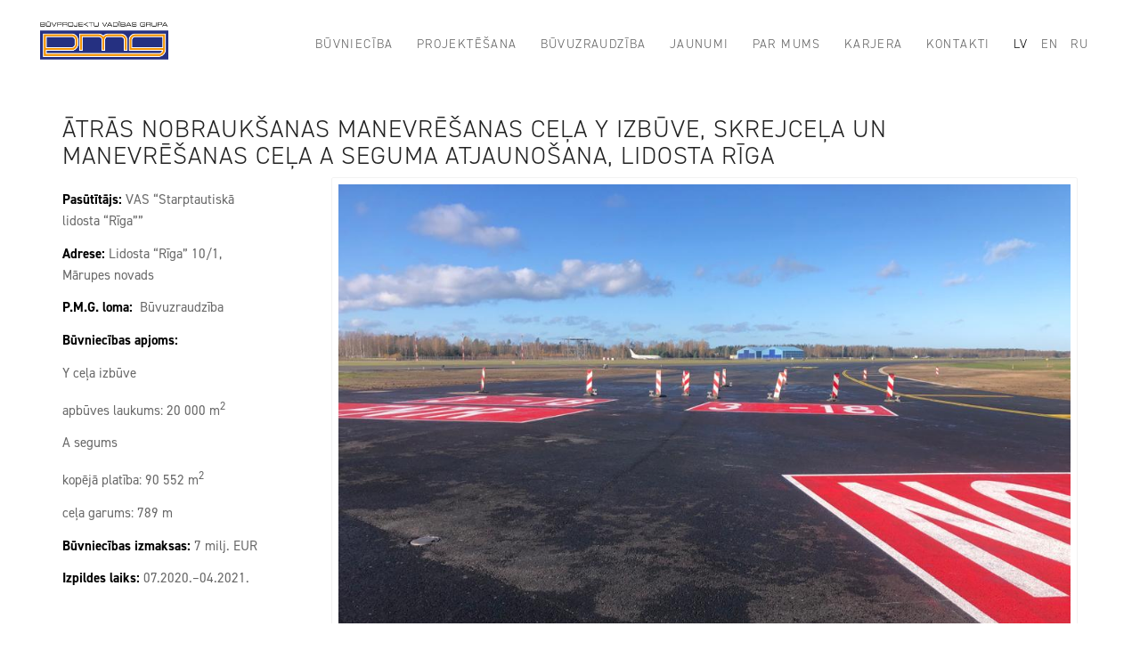

--- FILE ---
content_type: text/html; charset=UTF-8
request_url: https://www.pmg.lv/portfolio-item/atras-nobrauksanas-manevresanas-cela-y-izbuve-skrejcela-un-manevresanas-cela-a-seguma-atjaunosana-vas-starptautiska-lidosta-riga/
body_size: 15518
content:
<!DOCTYPE html>
<html lang="lv-LV" class="html_av-framed-box responsive av-preloader-disabled  html_header_top html_logo_left html_main_nav_header html_menu_right html_custom html_header_sticky_disabled html_header_shrinking_disabled html_mobile_menu_tablet html_header_searchicon_disabled html_content_align_center html_header_unstick_top_disabled html_header_stretch html_minimal_header html_av-overlay-side html_av-overlay-side-classic html_75 html_av-submenu-noclone html_entry_id_3260 av-cookies-no-cookie-consent av-no-preview av-default-lightbox html_text_menu_active av-mobile-menu-switch-default">
<head>
<meta charset="UTF-8" />


<!-- mobile setting -->
<meta name="viewport" content="width=device-width, initial-scale=1">

<!-- Scripts/CSS and wp_head hook -->
<meta name='robots' content='index, follow, max-image-preview:large, max-snippet:-1, max-video-preview:-1' />

	<!-- This site is optimized with the Yoast SEO plugin v26.5 - https://yoast.com/wordpress/plugins/seo/ -->
	<title>Ātrās nobraukšanas manevrēšanas ceļa Y izbūve, skrejceļa un manevrēšanas ceļa A seguma atjaunošana, lidosta RĪGA - PMG – Būvprojektu vadības grupa</title>
	<link rel="canonical" href="https://www.pmg.lv/portfolio-item/atras-nobrauksanas-manevresanas-cela-y-izbuve-skrejcela-un-manevresanas-cela-a-seguma-atjaunosana-vas-starptautiska-lidosta-riga/" />
	<meta property="og:locale" content="lv_LV" />
	<meta property="og:type" content="article" />
	<meta property="og:title" content="Ātrās nobraukšanas manevrēšanas ceļa Y izbūve, skrejceļa un manevrēšanas ceļa A seguma atjaunošana, lidosta RĪGA - PMG – Būvprojektu vadības grupa" />
	<meta property="og:url" content="https://www.pmg.lv/portfolio-item/atras-nobrauksanas-manevresanas-cela-y-izbuve-skrejcela-un-manevresanas-cela-a-seguma-atjaunosana-vas-starptautiska-lidosta-riga/" />
	<meta property="og:site_name" content="PMG – Būvprojektu vadības grupa" />
	<meta property="article:publisher" content="https://www.facebook.com/p.m.g.buvprojekti" />
	<meta property="article:modified_time" content="2022-02-25T08:33:59+00:00" />
	<meta property="og:image" content="https://www.pmg.lv/wp-content/uploads/2022/02/peronu-ass-uguni-06.jpg" />
	<meta property="og:image:width" content="1500" />
	<meta property="og:image:height" content="811" />
	<meta property="og:image:type" content="image/jpeg" />
	<meta name="twitter:card" content="summary_large_image" />
	<meta name="twitter:label1" content="Est. reading time" />
	<meta name="twitter:data1" content="5 minutes" />
	<script type="application/ld+json" class="yoast-schema-graph">{"@context":"https://schema.org","@graph":[{"@type":"WebPage","@id":"https://www.pmg.lv/portfolio-item/atras-nobrauksanas-manevresanas-cela-y-izbuve-skrejcela-un-manevresanas-cela-a-seguma-atjaunosana-vas-starptautiska-lidosta-riga/","url":"https://www.pmg.lv/portfolio-item/atras-nobrauksanas-manevresanas-cela-y-izbuve-skrejcela-un-manevresanas-cela-a-seguma-atjaunosana-vas-starptautiska-lidosta-riga/","name":"Ātrās nobraukšanas manevrēšanas ceļa Y izbūve, skrejceļa un manevrēšanas ceļa A seguma atjaunošana, lidosta RĪGA - PMG – Būvprojektu vadības grupa","isPartOf":{"@id":"https://www.pmg.lv/#website"},"primaryImageOfPage":{"@id":"https://www.pmg.lv/portfolio-item/atras-nobrauksanas-manevresanas-cela-y-izbuve-skrejcela-un-manevresanas-cela-a-seguma-atjaunosana-vas-starptautiska-lidosta-riga/#primaryimage"},"image":{"@id":"https://www.pmg.lv/portfolio-item/atras-nobrauksanas-manevresanas-cela-y-izbuve-skrejcela-un-manevresanas-cela-a-seguma-atjaunosana-vas-starptautiska-lidosta-riga/#primaryimage"},"thumbnailUrl":"https://www.pmg.lv/wp-content/uploads/2022/02/peronu-ass-uguni-06.jpg","datePublished":"2021-12-22T15:50:09+00:00","dateModified":"2022-02-25T08:33:59+00:00","breadcrumb":{"@id":"https://www.pmg.lv/portfolio-item/atras-nobrauksanas-manevresanas-cela-y-izbuve-skrejcela-un-manevresanas-cela-a-seguma-atjaunosana-vas-starptautiska-lidosta-riga/#breadcrumb"},"inLanguage":"lv-LV","potentialAction":[{"@type":"ReadAction","target":["https://www.pmg.lv/portfolio-item/atras-nobrauksanas-manevresanas-cela-y-izbuve-skrejcela-un-manevresanas-cela-a-seguma-atjaunosana-vas-starptautiska-lidosta-riga/"]}]},{"@type":"ImageObject","inLanguage":"lv-LV","@id":"https://www.pmg.lv/portfolio-item/atras-nobrauksanas-manevresanas-cela-y-izbuve-skrejcela-un-manevresanas-cela-a-seguma-atjaunosana-vas-starptautiska-lidosta-riga/#primaryimage","url":"https://www.pmg.lv/wp-content/uploads/2022/02/peronu-ass-uguni-06.jpg","contentUrl":"https://www.pmg.lv/wp-content/uploads/2022/02/peronu-ass-uguni-06.jpg","width":1500,"height":811,"caption":"Ātrās nobraukšanas manevrēšanas ceļi"},{"@type":"BreadcrumbList","@id":"https://www.pmg.lv/portfolio-item/atras-nobrauksanas-manevresanas-cela-y-izbuve-skrejcela-un-manevresanas-cela-a-seguma-atjaunosana-vas-starptautiska-lidosta-riga/#breadcrumb","itemListElement":[{"@type":"ListItem","position":1,"name":"Home","item":"https://www.pmg.lv/ievadlapa/"},{"@type":"ListItem","position":2,"name":"Ātrās nobraukšanas manevrēšanas ceļa Y izbūve, skrejceļa un manevrēšanas ceļa A seguma atjaunošana, lidosta RĪGA"}]},{"@type":"WebSite","@id":"https://www.pmg.lv/#website","url":"https://www.pmg.lv/","name":"PMG – Būvprojektu vadības grupa","description":"Būvniecība | Projektēšana | Būvuzraudzība","publisher":{"@id":"https://www.pmg.lv/#organization"},"potentialAction":[{"@type":"SearchAction","target":{"@type":"EntryPoint","urlTemplate":"https://www.pmg.lv/?s={search_term_string}"},"query-input":{"@type":"PropertyValueSpecification","valueRequired":true,"valueName":"search_term_string"}}],"inLanguage":"lv-LV"},{"@type":"Organization","@id":"https://www.pmg.lv/#organization","name":"PMG – Būvprojektu vadības grupa","url":"https://www.pmg.lv/","logo":{"@type":"ImageObject","inLanguage":"lv-LV","@id":"https://www.pmg.lv/#/schema/logo/image/","url":"https://www.pmg.lv/wp-content/uploads/2021/04/PMG_logo2.png","contentUrl":"https://www.pmg.lv/wp-content/uploads/2021/04/PMG_logo2.png","width":531,"height":287,"caption":"PMG – Būvprojektu vadības grupa"},"image":{"@id":"https://www.pmg.lv/#/schema/logo/image/"},"sameAs":["https://www.facebook.com/p.m.g.buvprojekti"]}]}</script>
	<!-- / Yoast SEO plugin. -->


<link rel='dns-prefetch' href='//use.typekit.net' />
<link rel="alternate" type="application/rss+xml" title="PMG – Būvprojektu vadības grupa &raquo; Feed" href="https://www.pmg.lv/feed/" />
<link rel="alternate" type="application/rss+xml" title="PMG – Būvprojektu vadības grupa &raquo; Comments Feed" href="https://www.pmg.lv/comments/feed/" />
<link rel="alternate" title="oEmbed (JSON)" type="application/json+oembed" href="https://www.pmg.lv/wp-json/oembed/1.0/embed?url=https%3A%2F%2Fwww.pmg.lv%2Fportfolio-item%2Fatras-nobrauksanas-manevresanas-cela-y-izbuve-skrejcela-un-manevresanas-cela-a-seguma-atjaunosana-vas-starptautiska-lidosta-riga%2F" />
<link rel="alternate" title="oEmbed (XML)" type="text/xml+oembed" href="https://www.pmg.lv/wp-json/oembed/1.0/embed?url=https%3A%2F%2Fwww.pmg.lv%2Fportfolio-item%2Fatras-nobrauksanas-manevresanas-cela-y-izbuve-skrejcela-un-manevresanas-cela-a-seguma-atjaunosana-vas-starptautiska-lidosta-riga%2F&#038;format=xml" />

<!-- google webfont font replacement -->

			<script type='text/javascript'>

				(function() {

					/*	check if webfonts are disabled by user setting via cookie - or user must opt in.	*/
					var html = document.getElementsByTagName('html')[0];
					var cookie_check = html.className.indexOf('av-cookies-needs-opt-in') >= 0 || html.className.indexOf('av-cookies-can-opt-out') >= 0;
					var allow_continue = true;
					var silent_accept_cookie = html.className.indexOf('av-cookies-user-silent-accept') >= 0;

					if( cookie_check && ! silent_accept_cookie )
					{
						if( ! document.cookie.match(/aviaCookieConsent/) || html.className.indexOf('av-cookies-session-refused') >= 0 )
						{
							allow_continue = false;
						}
						else
						{
							if( ! document.cookie.match(/aviaPrivacyRefuseCookiesHideBar/) )
							{
								allow_continue = false;
							}
							else if( ! document.cookie.match(/aviaPrivacyEssentialCookiesEnabled/) )
							{
								allow_continue = false;
							}
							else if( document.cookie.match(/aviaPrivacyGoogleWebfontsDisabled/) )
							{
								allow_continue = false;
							}
						}
					}

					if( allow_continue )
					{
						var f = document.createElement('link');

						f.type 	= 'text/css';
						f.rel 	= 'stylesheet';
						f.href 	= 'https://fonts.googleapis.com/css?family=Cabin%7COpen+Sans:400,600&display=auto';
						f.id 	= 'avia-google-webfont';

						document.getElementsByTagName('head')[0].appendChild(f);
					}
				})();

			</script>
			<style id='wp-img-auto-sizes-contain-inline-css' type='text/css'>
img:is([sizes=auto i],[sizes^="auto," i]){contain-intrinsic-size:3000px 1500px}
/*# sourceURL=wp-img-auto-sizes-contain-inline-css */
</style>
<link rel='stylesheet' id='wp-block-library-css' href='https://www.pmg.lv/wp-includes/css/dist/block-library/style.min.css?ver=6.9' type='text/css' media='all' />
<style id='global-styles-inline-css' type='text/css'>
:root{--wp--preset--aspect-ratio--square: 1;--wp--preset--aspect-ratio--4-3: 4/3;--wp--preset--aspect-ratio--3-4: 3/4;--wp--preset--aspect-ratio--3-2: 3/2;--wp--preset--aspect-ratio--2-3: 2/3;--wp--preset--aspect-ratio--16-9: 16/9;--wp--preset--aspect-ratio--9-16: 9/16;--wp--preset--color--black: #000000;--wp--preset--color--cyan-bluish-gray: #abb8c3;--wp--preset--color--white: #ffffff;--wp--preset--color--pale-pink: #f78da7;--wp--preset--color--vivid-red: #cf2e2e;--wp--preset--color--luminous-vivid-orange: #ff6900;--wp--preset--color--luminous-vivid-amber: #fcb900;--wp--preset--color--light-green-cyan: #7bdcb5;--wp--preset--color--vivid-green-cyan: #00d084;--wp--preset--color--pale-cyan-blue: #8ed1fc;--wp--preset--color--vivid-cyan-blue: #0693e3;--wp--preset--color--vivid-purple: #9b51e0;--wp--preset--color--metallic-red: #b02b2c;--wp--preset--color--maximum-yellow-red: #edae44;--wp--preset--color--yellow-sun: #eeee22;--wp--preset--color--palm-leaf: #83a846;--wp--preset--color--aero: #7bb0e7;--wp--preset--color--old-lavender: #745f7e;--wp--preset--color--steel-teal: #5f8789;--wp--preset--color--raspberry-pink: #d65799;--wp--preset--color--medium-turquoise: #4ecac2;--wp--preset--gradient--vivid-cyan-blue-to-vivid-purple: linear-gradient(135deg,rgb(6,147,227) 0%,rgb(155,81,224) 100%);--wp--preset--gradient--light-green-cyan-to-vivid-green-cyan: linear-gradient(135deg,rgb(122,220,180) 0%,rgb(0,208,130) 100%);--wp--preset--gradient--luminous-vivid-amber-to-luminous-vivid-orange: linear-gradient(135deg,rgb(252,185,0) 0%,rgb(255,105,0) 100%);--wp--preset--gradient--luminous-vivid-orange-to-vivid-red: linear-gradient(135deg,rgb(255,105,0) 0%,rgb(207,46,46) 100%);--wp--preset--gradient--very-light-gray-to-cyan-bluish-gray: linear-gradient(135deg,rgb(238,238,238) 0%,rgb(169,184,195) 100%);--wp--preset--gradient--cool-to-warm-spectrum: linear-gradient(135deg,rgb(74,234,220) 0%,rgb(151,120,209) 20%,rgb(207,42,186) 40%,rgb(238,44,130) 60%,rgb(251,105,98) 80%,rgb(254,248,76) 100%);--wp--preset--gradient--blush-light-purple: linear-gradient(135deg,rgb(255,206,236) 0%,rgb(152,150,240) 100%);--wp--preset--gradient--blush-bordeaux: linear-gradient(135deg,rgb(254,205,165) 0%,rgb(254,45,45) 50%,rgb(107,0,62) 100%);--wp--preset--gradient--luminous-dusk: linear-gradient(135deg,rgb(255,203,112) 0%,rgb(199,81,192) 50%,rgb(65,88,208) 100%);--wp--preset--gradient--pale-ocean: linear-gradient(135deg,rgb(255,245,203) 0%,rgb(182,227,212) 50%,rgb(51,167,181) 100%);--wp--preset--gradient--electric-grass: linear-gradient(135deg,rgb(202,248,128) 0%,rgb(113,206,126) 100%);--wp--preset--gradient--midnight: linear-gradient(135deg,rgb(2,3,129) 0%,rgb(40,116,252) 100%);--wp--preset--font-size--small: 1rem;--wp--preset--font-size--medium: 1.125rem;--wp--preset--font-size--large: 1.75rem;--wp--preset--font-size--x-large: clamp(1.75rem, 3vw, 2.25rem);--wp--preset--spacing--20: 0.44rem;--wp--preset--spacing--30: 0.67rem;--wp--preset--spacing--40: 1rem;--wp--preset--spacing--50: 1.5rem;--wp--preset--spacing--60: 2.25rem;--wp--preset--spacing--70: 3.38rem;--wp--preset--spacing--80: 5.06rem;--wp--preset--shadow--natural: 6px 6px 9px rgba(0, 0, 0, 0.2);--wp--preset--shadow--deep: 12px 12px 50px rgba(0, 0, 0, 0.4);--wp--preset--shadow--sharp: 6px 6px 0px rgba(0, 0, 0, 0.2);--wp--preset--shadow--outlined: 6px 6px 0px -3px rgb(255, 255, 255), 6px 6px rgb(0, 0, 0);--wp--preset--shadow--crisp: 6px 6px 0px rgb(0, 0, 0);}:root { --wp--style--global--content-size: 800px;--wp--style--global--wide-size: 1130px; }:where(body) { margin: 0; }.wp-site-blocks > .alignleft { float: left; margin-right: 2em; }.wp-site-blocks > .alignright { float: right; margin-left: 2em; }.wp-site-blocks > .aligncenter { justify-content: center; margin-left: auto; margin-right: auto; }:where(.is-layout-flex){gap: 0.5em;}:where(.is-layout-grid){gap: 0.5em;}.is-layout-flow > .alignleft{float: left;margin-inline-start: 0;margin-inline-end: 2em;}.is-layout-flow > .alignright{float: right;margin-inline-start: 2em;margin-inline-end: 0;}.is-layout-flow > .aligncenter{margin-left: auto !important;margin-right: auto !important;}.is-layout-constrained > .alignleft{float: left;margin-inline-start: 0;margin-inline-end: 2em;}.is-layout-constrained > .alignright{float: right;margin-inline-start: 2em;margin-inline-end: 0;}.is-layout-constrained > .aligncenter{margin-left: auto !important;margin-right: auto !important;}.is-layout-constrained > :where(:not(.alignleft):not(.alignright):not(.alignfull)){max-width: var(--wp--style--global--content-size);margin-left: auto !important;margin-right: auto !important;}.is-layout-constrained > .alignwide{max-width: var(--wp--style--global--wide-size);}body .is-layout-flex{display: flex;}.is-layout-flex{flex-wrap: wrap;align-items: center;}.is-layout-flex > :is(*, div){margin: 0;}body .is-layout-grid{display: grid;}.is-layout-grid > :is(*, div){margin: 0;}body{padding-top: 0px;padding-right: 0px;padding-bottom: 0px;padding-left: 0px;}a:where(:not(.wp-element-button)){text-decoration: underline;}:root :where(.wp-element-button, .wp-block-button__link){background-color: #32373c;border-width: 0;color: #fff;font-family: inherit;font-size: inherit;font-style: inherit;font-weight: inherit;letter-spacing: inherit;line-height: inherit;padding-top: calc(0.667em + 2px);padding-right: calc(1.333em + 2px);padding-bottom: calc(0.667em + 2px);padding-left: calc(1.333em + 2px);text-decoration: none;text-transform: inherit;}.has-black-color{color: var(--wp--preset--color--black) !important;}.has-cyan-bluish-gray-color{color: var(--wp--preset--color--cyan-bluish-gray) !important;}.has-white-color{color: var(--wp--preset--color--white) !important;}.has-pale-pink-color{color: var(--wp--preset--color--pale-pink) !important;}.has-vivid-red-color{color: var(--wp--preset--color--vivid-red) !important;}.has-luminous-vivid-orange-color{color: var(--wp--preset--color--luminous-vivid-orange) !important;}.has-luminous-vivid-amber-color{color: var(--wp--preset--color--luminous-vivid-amber) !important;}.has-light-green-cyan-color{color: var(--wp--preset--color--light-green-cyan) !important;}.has-vivid-green-cyan-color{color: var(--wp--preset--color--vivid-green-cyan) !important;}.has-pale-cyan-blue-color{color: var(--wp--preset--color--pale-cyan-blue) !important;}.has-vivid-cyan-blue-color{color: var(--wp--preset--color--vivid-cyan-blue) !important;}.has-vivid-purple-color{color: var(--wp--preset--color--vivid-purple) !important;}.has-metallic-red-color{color: var(--wp--preset--color--metallic-red) !important;}.has-maximum-yellow-red-color{color: var(--wp--preset--color--maximum-yellow-red) !important;}.has-yellow-sun-color{color: var(--wp--preset--color--yellow-sun) !important;}.has-palm-leaf-color{color: var(--wp--preset--color--palm-leaf) !important;}.has-aero-color{color: var(--wp--preset--color--aero) !important;}.has-old-lavender-color{color: var(--wp--preset--color--old-lavender) !important;}.has-steel-teal-color{color: var(--wp--preset--color--steel-teal) !important;}.has-raspberry-pink-color{color: var(--wp--preset--color--raspberry-pink) !important;}.has-medium-turquoise-color{color: var(--wp--preset--color--medium-turquoise) !important;}.has-black-background-color{background-color: var(--wp--preset--color--black) !important;}.has-cyan-bluish-gray-background-color{background-color: var(--wp--preset--color--cyan-bluish-gray) !important;}.has-white-background-color{background-color: var(--wp--preset--color--white) !important;}.has-pale-pink-background-color{background-color: var(--wp--preset--color--pale-pink) !important;}.has-vivid-red-background-color{background-color: var(--wp--preset--color--vivid-red) !important;}.has-luminous-vivid-orange-background-color{background-color: var(--wp--preset--color--luminous-vivid-orange) !important;}.has-luminous-vivid-amber-background-color{background-color: var(--wp--preset--color--luminous-vivid-amber) !important;}.has-light-green-cyan-background-color{background-color: var(--wp--preset--color--light-green-cyan) !important;}.has-vivid-green-cyan-background-color{background-color: var(--wp--preset--color--vivid-green-cyan) !important;}.has-pale-cyan-blue-background-color{background-color: var(--wp--preset--color--pale-cyan-blue) !important;}.has-vivid-cyan-blue-background-color{background-color: var(--wp--preset--color--vivid-cyan-blue) !important;}.has-vivid-purple-background-color{background-color: var(--wp--preset--color--vivid-purple) !important;}.has-metallic-red-background-color{background-color: var(--wp--preset--color--metallic-red) !important;}.has-maximum-yellow-red-background-color{background-color: var(--wp--preset--color--maximum-yellow-red) !important;}.has-yellow-sun-background-color{background-color: var(--wp--preset--color--yellow-sun) !important;}.has-palm-leaf-background-color{background-color: var(--wp--preset--color--palm-leaf) !important;}.has-aero-background-color{background-color: var(--wp--preset--color--aero) !important;}.has-old-lavender-background-color{background-color: var(--wp--preset--color--old-lavender) !important;}.has-steel-teal-background-color{background-color: var(--wp--preset--color--steel-teal) !important;}.has-raspberry-pink-background-color{background-color: var(--wp--preset--color--raspberry-pink) !important;}.has-medium-turquoise-background-color{background-color: var(--wp--preset--color--medium-turquoise) !important;}.has-black-border-color{border-color: var(--wp--preset--color--black) !important;}.has-cyan-bluish-gray-border-color{border-color: var(--wp--preset--color--cyan-bluish-gray) !important;}.has-white-border-color{border-color: var(--wp--preset--color--white) !important;}.has-pale-pink-border-color{border-color: var(--wp--preset--color--pale-pink) !important;}.has-vivid-red-border-color{border-color: var(--wp--preset--color--vivid-red) !important;}.has-luminous-vivid-orange-border-color{border-color: var(--wp--preset--color--luminous-vivid-orange) !important;}.has-luminous-vivid-amber-border-color{border-color: var(--wp--preset--color--luminous-vivid-amber) !important;}.has-light-green-cyan-border-color{border-color: var(--wp--preset--color--light-green-cyan) !important;}.has-vivid-green-cyan-border-color{border-color: var(--wp--preset--color--vivid-green-cyan) !important;}.has-pale-cyan-blue-border-color{border-color: var(--wp--preset--color--pale-cyan-blue) !important;}.has-vivid-cyan-blue-border-color{border-color: var(--wp--preset--color--vivid-cyan-blue) !important;}.has-vivid-purple-border-color{border-color: var(--wp--preset--color--vivid-purple) !important;}.has-metallic-red-border-color{border-color: var(--wp--preset--color--metallic-red) !important;}.has-maximum-yellow-red-border-color{border-color: var(--wp--preset--color--maximum-yellow-red) !important;}.has-yellow-sun-border-color{border-color: var(--wp--preset--color--yellow-sun) !important;}.has-palm-leaf-border-color{border-color: var(--wp--preset--color--palm-leaf) !important;}.has-aero-border-color{border-color: var(--wp--preset--color--aero) !important;}.has-old-lavender-border-color{border-color: var(--wp--preset--color--old-lavender) !important;}.has-steel-teal-border-color{border-color: var(--wp--preset--color--steel-teal) !important;}.has-raspberry-pink-border-color{border-color: var(--wp--preset--color--raspberry-pink) !important;}.has-medium-turquoise-border-color{border-color: var(--wp--preset--color--medium-turquoise) !important;}.has-vivid-cyan-blue-to-vivid-purple-gradient-background{background: var(--wp--preset--gradient--vivid-cyan-blue-to-vivid-purple) !important;}.has-light-green-cyan-to-vivid-green-cyan-gradient-background{background: var(--wp--preset--gradient--light-green-cyan-to-vivid-green-cyan) !important;}.has-luminous-vivid-amber-to-luminous-vivid-orange-gradient-background{background: var(--wp--preset--gradient--luminous-vivid-amber-to-luminous-vivid-orange) !important;}.has-luminous-vivid-orange-to-vivid-red-gradient-background{background: var(--wp--preset--gradient--luminous-vivid-orange-to-vivid-red) !important;}.has-very-light-gray-to-cyan-bluish-gray-gradient-background{background: var(--wp--preset--gradient--very-light-gray-to-cyan-bluish-gray) !important;}.has-cool-to-warm-spectrum-gradient-background{background: var(--wp--preset--gradient--cool-to-warm-spectrum) !important;}.has-blush-light-purple-gradient-background{background: var(--wp--preset--gradient--blush-light-purple) !important;}.has-blush-bordeaux-gradient-background{background: var(--wp--preset--gradient--blush-bordeaux) !important;}.has-luminous-dusk-gradient-background{background: var(--wp--preset--gradient--luminous-dusk) !important;}.has-pale-ocean-gradient-background{background: var(--wp--preset--gradient--pale-ocean) !important;}.has-electric-grass-gradient-background{background: var(--wp--preset--gradient--electric-grass) !important;}.has-midnight-gradient-background{background: var(--wp--preset--gradient--midnight) !important;}.has-small-font-size{font-size: var(--wp--preset--font-size--small) !important;}.has-medium-font-size{font-size: var(--wp--preset--font-size--medium) !important;}.has-large-font-size{font-size: var(--wp--preset--font-size--large) !important;}.has-x-large-font-size{font-size: var(--wp--preset--font-size--x-large) !important;}
/*# sourceURL=global-styles-inline-css */
</style>

<link rel='stylesheet' id='custom-typekit-css-css' href='https://use.typekit.net/gqs0oqp.css?ver=2.1.0' type='text/css' media='all' />
<link rel='stylesheet' id='wpml-legacy-dropdown-0-css' href='https://www.pmg.lv/wp-content/plugins/sitepress-multilingual-cms/templates/language-switchers/legacy-dropdown/style.min.css?ver=1' type='text/css' media='all' />
<style id='wpml-legacy-dropdown-0-inline-css' type='text/css'>
.wpml-ls-statics-shortcode_actions, .wpml-ls-statics-shortcode_actions .wpml-ls-sub-menu, .wpml-ls-statics-shortcode_actions a {border-color:#EEEEEE;}.wpml-ls-statics-shortcode_actions a, .wpml-ls-statics-shortcode_actions .wpml-ls-sub-menu a, .wpml-ls-statics-shortcode_actions .wpml-ls-sub-menu a:link, .wpml-ls-statics-shortcode_actions li:not(.wpml-ls-current-language) .wpml-ls-link, .wpml-ls-statics-shortcode_actions li:not(.wpml-ls-current-language) .wpml-ls-link:link {color:#444444;background-color:#ffffff;}.wpml-ls-statics-shortcode_actions .wpml-ls-sub-menu a:hover,.wpml-ls-statics-shortcode_actions .wpml-ls-sub-menu a:focus, .wpml-ls-statics-shortcode_actions .wpml-ls-sub-menu a:link:hover, .wpml-ls-statics-shortcode_actions .wpml-ls-sub-menu a:link:focus {color:#000000;background-color:#eeeeee;}.wpml-ls-statics-shortcode_actions .wpml-ls-current-language > a {color:#444444;background-color:#ffffff;}.wpml-ls-statics-shortcode_actions .wpml-ls-current-language:hover>a, .wpml-ls-statics-shortcode_actions .wpml-ls-current-language>a:focus {color:#000000;background-color:#eeeeee;}
/*# sourceURL=wpml-legacy-dropdown-0-inline-css */
</style>
<link rel='stylesheet' id='wpml-legacy-horizontal-list-0-css' href='https://www.pmg.lv/wp-content/plugins/sitepress-multilingual-cms/templates/language-switchers/legacy-list-horizontal/style.min.css?ver=1' type='text/css' media='all' />
<link rel='stylesheet' id='wpml-menu-item-0-css' href='https://www.pmg.lv/wp-content/plugins/sitepress-multilingual-cms/templates/language-switchers/menu-item/style.min.css?ver=1' type='text/css' media='all' />
<style id='wpml-menu-item-0-inline-css' type='text/css'>
#lang_sel img, #lang_sel_list img, #lang_sel_footer img { display: inline; }
/*# sourceURL=wpml-menu-item-0-inline-css */
</style>
<link rel='stylesheet' id='avia-merged-styles-css' href='https://www.pmg.lv/wp-content/uploads/dynamic_avia/avia-merged-styles-a93a35abfa85282675e7784384e651c7---694849a79c2a3.css' type='text/css' media='all' />
<link rel='stylesheet' id='avia-single-post-3260-css' href='https://www.pmg.lv/wp-content/uploads/dynamic_avia/avia_posts_css/post-3260.css?ver=ver-1766467915' type='text/css' media='all' />
<script type="text/javascript" src="https://www.pmg.lv/wp-includes/js/jquery/jquery.min.js?ver=3.7.1" id="jquery-core-js"></script>
<script type="text/javascript" src="https://www.pmg.lv/wp-includes/js/jquery/jquery-migrate.min.js?ver=3.4.1" id="jquery-migrate-js"></script>
<script type="text/javascript" src="https://www.pmg.lv/wp-content/plugins/sitepress-multilingual-cms/templates/language-switchers/legacy-dropdown/script.min.js?ver=1" id="wpml-legacy-dropdown-0-js"></script>
<script type="text/javascript" src="https://www.pmg.lv/wp-content/uploads/dynamic_avia/avia-head-scripts-55f3cc246f2181402d10023bed6a2179---694849a7af86e.js" id="avia-head-scripts-js"></script>
<link rel="https://api.w.org/" href="https://www.pmg.lv/wp-json/" /><link rel="alternate" title="JSON" type="application/json" href="https://www.pmg.lv/wp-json/wp/v2/portfolio/3260" /><link rel="EditURI" type="application/rsd+xml" title="RSD" href="https://www.pmg.lv/xmlrpc.php?rsd" />
<meta name="generator" content="WordPress 6.9" />
<link rel='shortlink' href='https://www.pmg.lv/?p=3260' />
<meta name="generator" content="WPML ver:4.8.6 stt:1,31,45;" />

<link rel="icon" href="https://www.pmg.lv/wp-content/uploads/2021/04/PMG_favicon.png" type="image/png">
<!--[if lt IE 9]><script src="https://www.pmg.lv/wp-content/themes/enfold/js/html5shiv.js"></script><![endif]--><link rel="profile" href="https://gmpg.org/xfn/11" />
<link rel="alternate" type="application/rss+xml" title="PMG – Būvprojektu vadības grupa RSS2 Feed" href="https://www.pmg.lv/feed/" />
<link rel="pingback" href="https://www.pmg.lv/xmlrpc.php" />

<style type='text/css' media='screen'>
 #top #header_main > .container, #top #header_main > .container .main_menu  .av-main-nav > li > a, #top #header_main #menu-item-shop .cart_dropdown_link{ height:60px; line-height: 60px; }
 .html_top_nav_header .av-logo-container{ height:60px;  }
 .html_header_top.html_header_sticky #top #wrap_all #main{ padding-top:58px; } 
</style>

<!-- To speed up the rendering and to display the site as fast as possible to the user we include some styles and scripts for above the fold content inline -->
<script type="text/javascript">'use strict';var avia_is_mobile=!1;if(/Android|webOS|iPhone|iPad|iPod|BlackBerry|IEMobile|Opera Mini/i.test(navigator.userAgent)&&'ontouchstart' in document.documentElement){avia_is_mobile=!0;document.documentElement.className+=' avia_mobile '}
else{document.documentElement.className+=' avia_desktop '};document.documentElement.className+=' js_active ';(function(){var e=['-webkit-','-moz-','-ms-',''],n='',o=!1,a=!1;for(var t in e){if(e[t]+'transform' in document.documentElement.style){o=!0;n=e[t]+'transform'};if(e[t]+'perspective' in document.documentElement.style){a=!0}};if(o){document.documentElement.className+=' avia_transform '};if(a){document.documentElement.className+=' avia_transform3d '};if(typeof document.getElementsByClassName=='function'&&typeof document.documentElement.getBoundingClientRect=='function'&&avia_is_mobile==!1){if(n&&window.innerHeight>0){setTimeout(function(){var e=0,o={},a=0,t=document.getElementsByClassName('av-parallax'),i=window.pageYOffset||document.documentElement.scrollTop;for(e=0;e<t.length;e++){t[e].style.top='0px';o=t[e].getBoundingClientRect();a=Math.ceil((window.innerHeight+i-o.top)*0.3);t[e].style[n]='translate(0px, '+a+'px)';t[e].style.top='auto';t[e].className+=' enabled-parallax '}},50)}}})();</script><style type="text/css">
		@font-face {font-family: 'entypo-fontello-enfold'; font-weight: normal; font-style: normal; font-display: auto;
		src: url('https://www.pmg.lv/wp-content/themes/enfold/config-templatebuilder/avia-template-builder/assets/fonts/entypo-fontello-enfold/entypo-fontello-enfold.woff2') format('woff2'),
		url('https://www.pmg.lv/wp-content/themes/enfold/config-templatebuilder/avia-template-builder/assets/fonts/entypo-fontello-enfold/entypo-fontello-enfold.woff') format('woff'),
		url('https://www.pmg.lv/wp-content/themes/enfold/config-templatebuilder/avia-template-builder/assets/fonts/entypo-fontello-enfold/entypo-fontello-enfold.ttf') format('truetype'),
		url('https://www.pmg.lv/wp-content/themes/enfold/config-templatebuilder/avia-template-builder/assets/fonts/entypo-fontello-enfold/entypo-fontello-enfold.svg#entypo-fontello-enfold') format('svg'),
		url('https://www.pmg.lv/wp-content/themes/enfold/config-templatebuilder/avia-template-builder/assets/fonts/entypo-fontello-enfold/entypo-fontello-enfold.eot'),
		url('https://www.pmg.lv/wp-content/themes/enfold/config-templatebuilder/avia-template-builder/assets/fonts/entypo-fontello-enfold/entypo-fontello-enfold.eot?#iefix') format('embedded-opentype');
		}

		#top .avia-font-entypo-fontello-enfold, body .avia-font-entypo-fontello-enfold, html body [data-av_iconfont='entypo-fontello-enfold']:before{ font-family: 'entypo-fontello-enfold'; }
		
		@font-face {font-family: 'entypo-fontello'; font-weight: normal; font-style: normal; font-display: auto;
		src: url('https://www.pmg.lv/wp-content/themes/enfold/config-templatebuilder/avia-template-builder/assets/fonts/entypo-fontello/entypo-fontello.woff2') format('woff2'),
		url('https://www.pmg.lv/wp-content/themes/enfold/config-templatebuilder/avia-template-builder/assets/fonts/entypo-fontello/entypo-fontello.woff') format('woff'),
		url('https://www.pmg.lv/wp-content/themes/enfold/config-templatebuilder/avia-template-builder/assets/fonts/entypo-fontello/entypo-fontello.ttf') format('truetype'),
		url('https://www.pmg.lv/wp-content/themes/enfold/config-templatebuilder/avia-template-builder/assets/fonts/entypo-fontello/entypo-fontello.svg#entypo-fontello') format('svg'),
		url('https://www.pmg.lv/wp-content/themes/enfold/config-templatebuilder/avia-template-builder/assets/fonts/entypo-fontello/entypo-fontello.eot'),
		url('https://www.pmg.lv/wp-content/themes/enfold/config-templatebuilder/avia-template-builder/assets/fonts/entypo-fontello/entypo-fontello.eot?#iefix') format('embedded-opentype');
		}

		#top .avia-font-entypo-fontello, body .avia-font-entypo-fontello, html body [data-av_iconfont='entypo-fontello']:before{ font-family: 'entypo-fontello'; }
		
		@font-face {font-family: 'pmg-03'; font-weight: normal; font-style: normal; font-display: auto;
		src: url('https://www.pmg.lv/wp-content/uploads/avia_fonts/pmg-03/pmg-03.woff2') format('woff2'),
		url('https://www.pmg.lv/wp-content/uploads/avia_fonts/pmg-03/pmg-03.woff') format('woff'),
		url('https://www.pmg.lv/wp-content/uploads/avia_fonts/pmg-03/pmg-03.ttf') format('truetype'),
		url('https://www.pmg.lv/wp-content/uploads/avia_fonts/pmg-03/pmg-03.svg#pmg-03') format('svg'),
		url('https://www.pmg.lv/wp-content/uploads/avia_fonts/pmg-03/pmg-03.eot'),
		url('https://www.pmg.lv/wp-content/uploads/avia_fonts/pmg-03/pmg-03.eot?#iefix') format('embedded-opentype');
		}

		#top .avia-font-pmg-03, body .avia-font-pmg-03, html body [data-av_iconfont='pmg-03']:before{ font-family: 'pmg-03'; }
		</style>

<!--
Debugging Info for Theme support: 

Theme: Enfold
Version: 7.1.3
Installed: enfold
AviaFramework Version: 5.6
AviaBuilder Version: 6.0
aviaElementManager Version: 1.0.1
ML:256-PU:128-PLA:13
WP:6.9
Compress: CSS:all theme files - JS:all theme files
Updates: enabled - token has changed and not verified
PLAu:10
-->
</head>

<body data-rsssl=1 id="top" class="wp-singular portfolio-template-default single single-portfolio postid-3260 wp-theme-enfold av-framed-box rtl_columns av-curtain-numeric cabin open_sans  post-type-portfolio portfolio_entries-buvuzraudziba portfolio_entries-celi portfolio_entries-izceltie avia-responsive-images-support av-recaptcha-enabled av-google-badge-hide" itemscope="itemscope" itemtype="https://schema.org/WebPage" >

	
	<div id='wrap_all'>

	
<header id='header' class='all_colors header_color light_bg_color  av_header_top av_logo_left av_main_nav_header av_menu_right av_custom av_header_sticky_disabled av_header_shrinking_disabled av_header_stretch av_mobile_menu_tablet av_header_searchicon_disabled av_header_unstick_top_disabled av_minimal_header av_bottom_nav_disabled  av_alternate_logo_active av_header_border_disabled'  data-av_shrink_factor='50' role="banner" itemscope="itemscope" itemtype="https://schema.org/WPHeader" >

		<div  id='header_main' class='container_wrap container_wrap_logo'>

        <div class='container av-logo-container'><div class='inner-container'><span class='logo avia-standard-logo'><a href='https://www.pmg.lv/' class='' aria-label='PMG_logo8' title='PMG_logo8'><img src="https://www.pmg.lv/wp-content/uploads/2021/06/PMG_logo8.png" srcset="https://www.pmg.lv/wp-content/uploads/2021/06/PMG_logo8.png 531w, https://www.pmg.lv/wp-content/uploads/2021/06/PMG_logo8-300x125.png 300w" sizes="(max-width: 531px) 100vw, 531px" height="100" width="300" alt='PMG – Būvprojektu vadības grupa' title='PMG_logo8' /></a></span><nav class='main_menu' data-selectname='Select a page'  role="navigation" itemscope="itemscope" itemtype="https://schema.org/SiteNavigationElement" ><div class="avia-menu av-main-nav-wrap"><ul role="menu" class="menu av-main-nav" id="avia-menu"><li role="menuitem" id="menu-item-38" class="menu-item menu-item-type-post_type menu-item-object-page menu-item-has-children menu-item-top-level menu-item-top-level-1"><a href="https://www.pmg.lv/buvnieciba/" itemprop="url" tabindex="0"><span class="avia-bullet"></span><span class="avia-menu-text">Būvniecība</span><span class="avia-menu-fx"><span class="avia-arrow-wrap"><span class="avia-arrow"></span></span></span></a>


<ul class="sub-menu">
	<li role="menuitem" id="menu-item-3846" class="menu-item menu-item-type-post_type menu-item-object-page"><a href="https://www.pmg.lv/buvnieciba/razosanas-buves/" itemprop="url" tabindex="0"><span class="avia-bullet"></span><span class="avia-menu-text">Ražošanas būves un noliktavas</span></a></li>
	<li role="menuitem" id="menu-item-3844" class="menu-item menu-item-type-post_type menu-item-object-page"><a href="https://www.pmg.lv/buvnieciba/lauksaimniecibas-buves-un-kutis/" itemprop="url" tabindex="0"><span class="avia-bullet"></span><span class="avia-menu-text">Lauksaimniecības būves un kūtis</span></a></li>
	<li role="menuitem" id="menu-item-3843" class="menu-item menu-item-type-post_type menu-item-object-page"><a href="https://www.pmg.lv/buvnieciba/katlumajas-un-biogazes-stacijas/" itemprop="url" tabindex="0"><span class="avia-bullet"></span><span class="avia-menu-text">Katlumājas un biogāzes stacijas</span></a></li>
	<li role="menuitem" id="menu-item-3848" class="menu-item menu-item-type-post_type menu-item-object-page"><a href="https://www.pmg.lv/buvnieciba/sabiedriskas-un-dzivojamas-ekas/" itemprop="url" tabindex="0"><span class="avia-bullet"></span><span class="avia-menu-text">Sabiedriskās un dzīvojamās ēkas</span></a></li>
	<li role="menuitem" id="menu-item-3847" class="menu-item menu-item-type-post_type menu-item-object-page"><a href="https://www.pmg.lv/buvnieciba/restauracijas-objekti/" itemprop="url" tabindex="0"><span class="avia-bullet"></span><span class="avia-menu-text">Restaurācijas objekti</span></a></li>
	<li role="menuitem" id="menu-item-3845" class="menu-item menu-item-type-post_type menu-item-object-page"><a href="https://www.pmg.lv/buvnieciba/melioracija/" itemprop="url" tabindex="0"><span class="avia-bullet"></span><span class="avia-menu-text">Meliorācija</span></a></li>
</ul>
</li>
<li role="menuitem" id="menu-item-42" class="menu-item menu-item-type-post_type menu-item-object-page menu-item-has-children menu-item-top-level menu-item-top-level-2"><a href="https://www.pmg.lv/projektesana/" itemprop="url" tabindex="0"><span class="avia-bullet"></span><span class="avia-menu-text">Projektēšana</span><span class="avia-menu-fx"><span class="avia-arrow-wrap"><span class="avia-arrow"></span></span></span></a>


<ul class="sub-menu">
	<li role="menuitem" id="menu-item-3855" class="menu-item menu-item-type-post_type menu-item-object-page"><a href="https://www.pmg.lv/projektesana/razosanas-buves-un-noliktavas/" itemprop="url" tabindex="0"><span class="avia-bullet"></span><span class="avia-menu-text">Ražošanas būves un noliktavas</span></a></li>
	<li role="menuitem" id="menu-item-3854" class="menu-item menu-item-type-post_type menu-item-object-page"><a href="https://www.pmg.lv/projektesana/lauksaimniecibas-buves-un-kutis/" itemprop="url" tabindex="0"><span class="avia-bullet"></span><span class="avia-menu-text">Lauksaimniecības būves un kūtis</span></a></li>
	<li role="menuitem" id="menu-item-3853" class="menu-item menu-item-type-post_type menu-item-object-page"><a href="https://www.pmg.lv/projektesana/katlumajas-un-biogazes-stacijas/" itemprop="url" tabindex="0"><span class="avia-bullet"></span><span class="avia-menu-text">Katlumājas un biogāzes stacijas</span></a></li>
	<li role="menuitem" id="menu-item-3856" class="menu-item menu-item-type-post_type menu-item-object-page"><a href="https://www.pmg.lv/projektesana/sabiedriskas-un-dzivojamas-ekas/" itemprop="url" tabindex="0"><span class="avia-bullet"></span><span class="avia-menu-text">Sabiedriskās un dzīvojamās ēkas</span></a></li>
</ul>
</li>
<li role="menuitem" id="menu-item-39" class="menu-item menu-item-type-post_type menu-item-object-page menu-item-has-children menu-item-top-level menu-item-top-level-3"><a href="https://www.pmg.lv/buvuzraudziba/" itemprop="url" tabindex="0"><span class="avia-bullet"></span><span class="avia-menu-text">Būvuzraudzība</span><span class="avia-menu-fx"><span class="avia-arrow-wrap"><span class="avia-arrow"></span></span></span></a>


<ul class="sub-menu">
	<li role="menuitem" id="menu-item-3852" class="menu-item menu-item-type-post_type menu-item-object-page"><a href="https://www.pmg.lv/buvuzraudziba/sabiedriskas-un-dzivojamas-ekas/" itemprop="url" tabindex="0"><span class="avia-bullet"></span><span class="avia-menu-text">Sabiedriskās un dzīvojamās ēkas</span></a></li>
	<li role="menuitem" id="menu-item-3850" class="menu-item menu-item-type-post_type menu-item-object-page"><a href="https://www.pmg.lv/buvuzraudziba/razosanas-un-inzenierbuves/" itemprop="url" tabindex="0"><span class="avia-bullet"></span><span class="avia-menu-text">Ražošanas un inženierbūves</span></a></li>
	<li role="menuitem" id="menu-item-3849" class="menu-item menu-item-type-post_type menu-item-object-page"><a href="https://www.pmg.lv/buvuzraudziba/celi/" itemprop="url" tabindex="0"><span class="avia-bullet"></span><span class="avia-menu-text">Ceļi</span></a></li>
</ul>
</li>
<li role="menuitem" id="menu-item-489" class="menu-item menu-item-type-post_type menu-item-object-page menu-item-top-level menu-item-top-level-4"><a href="https://www.pmg.lv/jaunumi/" itemprop="url" tabindex="0"><span class="avia-bullet"></span><span class="avia-menu-text">Jaunumi</span><span class="avia-menu-fx"><span class="avia-arrow-wrap"><span class="avia-arrow"></span></span></span></a></li>
<li role="menuitem" id="menu-item-41" class="menu-item menu-item-type-post_type menu-item-object-page menu-item-top-level menu-item-top-level-5"><a href="https://www.pmg.lv/par-mums/" itemprop="url" tabindex="0"><span class="avia-bullet"></span><span class="avia-menu-text">Par mums</span><span class="avia-menu-fx"><span class="avia-arrow-wrap"><span class="avia-arrow"></span></span></span></a></li>
<li role="menuitem" id="menu-item-9136" class="menu-item menu-item-type-post_type menu-item-object-page menu-item-top-level menu-item-top-level-6"><a href="https://www.pmg.lv/karjera/" itemprop="url" tabindex="0"><span class="avia-bullet"></span><span class="avia-menu-text">Karjera</span><span class="avia-menu-fx"><span class="avia-arrow-wrap"><span class="avia-arrow"></span></span></span></a></li>
<li role="menuitem" id="menu-item-40" class="menu-item menu-item-type-post_type menu-item-object-page menu-item-top-level menu-item-top-level-7"><a href="https://www.pmg.lv/kontakti/" itemprop="url" tabindex="0"><span class="avia-bullet"></span><span class="avia-menu-text">Kontakti</span><span class="avia-menu-fx"><span class="avia-arrow-wrap"><span class="avia-arrow"></span></span></span></a></li>
<li role="menuitem" id="menu-item-wpml-ls-2-lv" class="menu-item-language menu-item-language-current menu-item wpml-ls-slot-2 wpml-ls-item wpml-ls-item-lv wpml-ls-current-language wpml-ls-menu-item wpml-ls-first-item menu-item-type-wpml_ls_menu_item menu-item-object-wpml_ls_menu_item menu-item-top-level menu-item-top-level-8"><a href="https://www.pmg.lv/portfolio-item/atras-nobrauksanas-manevresanas-cela-y-izbuve-skrejcela-un-manevresanas-cela-a-seguma-atjaunosana-vas-starptautiska-lidosta-riga/" itemprop="url" tabindex="0"><span class="avia-bullet"></span><span class="avia-menu-text"><span class="wpml-ls-native" lang="lv">LV</span></span><span class="avia-menu-fx"><span class="avia-arrow-wrap"><span class="avia-arrow"></span></span></span></a></li>
<li role="menuitem" id="menu-item-wpml-ls-2-en" class="menu-item-language menu-item wpml-ls-slot-2 wpml-ls-item wpml-ls-item-en wpml-ls-menu-item menu-item-type-wpml_ls_menu_item menu-item-object-wpml_ls_menu_item menu-item-top-level menu-item-top-level-9"><a title="Switch to EN" href="https://www.pmg.lv/en/portfolio-item/construction-of-the-rapid-exit-taxiway-y-and-renewal-of-pavement-on-runway-and-taxiway-a-riga-airport/" itemprop="url" tabindex="0"><span class="avia-bullet"></span><span class="avia-menu-text"><span class="wpml-ls-native" lang="en">EN</span></span><span class="avia-menu-fx"><span class="avia-arrow-wrap"><span class="avia-arrow"></span></span></span></a></li>
<li role="menuitem" id="menu-item-wpml-ls-2-ru" class="menu-item-language menu-item wpml-ls-slot-2 wpml-ls-item wpml-ls-item-ru wpml-ls-menu-item wpml-ls-last-item menu-item-type-wpml_ls_menu_item menu-item-object-wpml_ls_menu_item menu-item-top-level menu-item-top-level-10"><a title="Switch to RU" href="https://www.pmg.lv/ru/portfolio-item/stroitelstvo-vysokoskorostnoj-rulyozhnoj-dorozhki-y-rekonstrukcziya-vzlyotno-posadochnoj-polosy-i-rulyozhnoj-dorozhki-a-aeroport-riga/" itemprop="url" tabindex="0"><span class="avia-bullet"></span><span class="avia-menu-text"><span class="wpml-ls-native" lang="ru">RU</span></span><span class="avia-menu-fx"><span class="avia-arrow-wrap"><span class="avia-arrow"></span></span></span></a></li>
<li class="av-burger-menu-main menu-item-avia-special " role="menuitem">
	        			<a href="#" aria-label="Menu" aria-hidden="false">
							<span class="av-hamburger av-hamburger--spin av-js-hamburger">
								<span class="av-hamburger-box">
						          <span class="av-hamburger-inner"></span>
						          <strong>Menu</strong>
								</span>
							</span>
							<span class="avia_hidden_link_text">Menu</span>
						</a>
	        		   </li></ul></div></nav></div> </div> 
		<!-- end container_wrap-->
		</div>
<div id="avia_alternate_menu_container" style="display: none;"><nav class='main_menu' data-selectname='Select a page'  role="navigation" itemscope="itemscope" itemtype="https://schema.org/SiteNavigationElement" ><div class="avia_alternate_menu av-main-nav-wrap"><ul id="avia_alternate_menu" class="menu av-main-nav"><li role="menuitem" id="menu-item-1736" class="menu-item menu-item-type-post_type menu-item-object-page menu-item-top-level menu-item-top-level-1"><a href="https://www.pmg.lv/buvnieciba/" itemprop="url" tabindex="0"><span class="avia-bullet"></span><span class="avia-menu-text">Būvniecība</span><span class="avia-menu-fx"><span class="avia-arrow-wrap"><span class="avia-arrow"></span></span></span></a></li>
<li role="menuitem" id="menu-item-1737" class="menu-item menu-item-type-post_type menu-item-object-page menu-item-top-level menu-item-top-level-2"><a href="https://www.pmg.lv/buvuzraudziba/" itemprop="url" tabindex="0"><span class="avia-bullet"></span><span class="avia-menu-text">Būvuzraudzība</span><span class="avia-menu-fx"><span class="avia-arrow-wrap"><span class="avia-arrow"></span></span></span></a></li>
<li role="menuitem" id="menu-item-1741" class="menu-item menu-item-type-post_type menu-item-object-page menu-item-top-level menu-item-top-level-3"><a href="https://www.pmg.lv/projektesana/" itemprop="url" tabindex="0"><span class="avia-bullet"></span><span class="avia-menu-text">Projektēšana</span><span class="avia-menu-fx"><span class="avia-arrow-wrap"><span class="avia-arrow"></span></span></span></a></li>
<li role="menuitem" id="menu-item-1738" class="menu-item menu-item-type-post_type menu-item-object-page menu-item-top-level menu-item-top-level-4"><a href="https://www.pmg.lv/jaunumi/" itemprop="url" tabindex="0"><span class="avia-bullet"></span><span class="avia-menu-text">Jaunumi</span><span class="avia-menu-fx"><span class="avia-arrow-wrap"><span class="avia-arrow"></span></span></span></a></li>
<li role="menuitem" id="menu-item-8301" class="menu-item menu-item-type-post_type menu-item-object-page menu-item-top-level menu-item-top-level-5"><a href="https://www.pmg.lv/karjera/" itemprop="url" tabindex="0"><span class="avia-bullet"></span><span class="avia-menu-text">Karjera</span><span class="avia-menu-fx"><span class="avia-arrow-wrap"><span class="avia-arrow"></span></span></span></a></li>
<li role="menuitem" id="menu-item-1740" class="menu-item menu-item-type-post_type menu-item-object-page menu-item-top-level menu-item-top-level-6"><a href="https://www.pmg.lv/par-mums/" itemprop="url" tabindex="0"><span class="avia-bullet"></span><span class="avia-menu-text">Par mums</span><span class="avia-menu-fx"><span class="avia-arrow-wrap"><span class="avia-arrow"></span></span></span></a></li>
<li role="menuitem" id="menu-item-1739" class="menu-item menu-item-type-post_type menu-item-object-page menu-item-top-level menu-item-top-level-7"><a href="https://www.pmg.lv/kontakti/" itemprop="url" tabindex="0"><span class="avia-bullet"></span><span class="avia-menu-text">Kontakti</span><span class="avia-menu-fx"><span class="avia-arrow-wrap"><span class="avia-arrow"></span></span></span></a></li>
</ul></div></nav></div><div class="header_bg"></div>
<!-- end header -->
</header>

	<div id='main' class='all_colors' data-scroll-offset='0'>

	<div   class='main_color container_wrap_first container_wrap fullsize'  ><div class='container av-section-cont-open' ><main  role="main" itemprop="mainContentOfPage"  class='template-page content  av-content-full alpha units'><div class='post-entry post-entry-type-page post-entry-3260'><div class='entry-content-wrapper clearfix'><div  class='av-special-heading av-koipqui1-b3794330b7be9b9da423dcb7a4af55ac av-special-heading-h2  avia-builder-el-0  el_before_av_one_fourth  avia-builder-el-first '><h2 class='av-special-heading-tag '  itemprop="headline"  >Ātrās nobraukšanas manevrēšanas ceļa Y izbūve, skrejceļa un manevrēšanas ceļa A seguma atjaunošana, lidosta RĪGA</h2><div class="special-heading-border"><div class="special-heading-inner-border"></div></div></div>
<div  class='flex_column av-je7x1-78236f83777b36bea185b3c42d817b77 av_one_fourth  avia-builder-el-1  el_after_av_heading  el_before_av_three_fourth  first flex_column_div av-zero-column-padding  '     ><section  class='av_textblock_section av-gno2t-e421e7d7eba7e44183abf54ff5bab0b6 '   itemscope="itemscope" itemtype="https://schema.org/CreativeWork" ><div class='avia_textblock'  itemprop="text" ><p><strong>Pasūtītājs:</strong> VAS &#8220;Starptautiskā lidosta &#8220;Rīga&#8221;&#8221;</p>
<p><strong>Adrese:</strong> Lidosta &#8220;Rīga&#8221; 10/1, Mārupes novads</p>
<p><strong>P.M.G. loma:</strong> <strong> </strong>Būvuzraudzība</p>
<p><strong>Būvniecības apjoms:</strong></p>
<p>Y ceļa izbūve</p>
<p>apbūves laukums: 20 000 m<sup>2</sup></p>
<p>A segums</p>
<p>kopējā platība: 90 552 m<sup>2</sup></p>
<p>ceļa garums: 789 m</p>
<p><strong>Būvniecības izmaksas:</strong> 7 milj. EUR</p>
<p><strong>Izpildes laiks:</strong> 07.2020.–04.2021.</p>
</div></section></div>
<div  class='flex_column av-2pc5-b7388d16c4107f83fefb00a0eb5a2051 av_three_fourth  avia-builder-el-3  el_after_av_one_fourth  el_before_av_heading  flex_column_div av-zero-column-padding  '     ><div  class='avia-gallery av-kovewnnc-8c74ee002ff961832865daf46cbe1989 avia_animate_when_visible  avia-builder-el-4  avia-builder-el-no-sibling  avia_lazyload av-slideshow-ui av-loop-manual-endless av-control-hidden av-navigate-arrows av-navigate-dots hover-effect av-control-hidden avia-gallery-animate avia-gallery-1'  itemprop="image" itemscope="itemscope" itemtype="https://schema.org/ImageObject" ><meta itemprop="contentURL" content="https://www.pmg.lv/portfolio-item/atras-nobrauksanas-manevresanas-cela-y-izbuve-skrejcela-un-manevresanas-cela-a-seguma-atjaunosana-vas-starptautiska-lidosta-riga/"><div class='avia-gallery-big-wrapper'><a class='avia-gallery-big fakeLightbox lightbox avia-gallery-big-crop-thumb ' href="https://www.pmg.lv/wp-content/uploads/2021/12/atras-nobrauksanas-manevresanas-celi-y-un-a.jpg" data-srcset="https://www.pmg.lv/wp-content/uploads/2021/12/atras-nobrauksanas-manevresanas-celi-y-un-a.jpg 1024w, https://www.pmg.lv/wp-content/uploads/2021/12/atras-nobrauksanas-manevresanas-celi-y-un-a-300x225.jpg 300w, https://www.pmg.lv/wp-content/uploads/2021/12/atras-nobrauksanas-manevresanas-celi-y-un-a-768x576.jpg 768w, https://www.pmg.lv/wp-content/uploads/2021/12/atras-nobrauksanas-manevresanas-celi-y-un-a-705x529.jpg 705w" data-sizes="(max-width: 1024px) 100vw, 1024px"  data-onclick='1' title='Ātrās nobraukšanas manevrēšanas ceļi' ><span class='avia-gallery-big-inner'  itemprop="thumbnailUrl" ><img decoding="async" fetchpriority="high" class="wp-image-3374 avia-img-lazy-loading-not-3374"  width="1024" height="768" src="https://www.pmg.lv/wp-content/uploads/2021/12/atras-nobrauksanas-manevresanas-celi-y-un-a.jpg" title='Ātrās nobraukšanas manevrēšanas ceļi Y un A' alt='' srcset="https://www.pmg.lv/wp-content/uploads/2021/12/atras-nobrauksanas-manevresanas-celi-y-un-a.jpg 1024w, https://www.pmg.lv/wp-content/uploads/2021/12/atras-nobrauksanas-manevresanas-celi-y-un-a-300x225.jpg 300w, https://www.pmg.lv/wp-content/uploads/2021/12/atras-nobrauksanas-manevresanas-celi-y-un-a-768x576.jpg 768w, https://www.pmg.lv/wp-content/uploads/2021/12/atras-nobrauksanas-manevresanas-celi-y-un-a-705x529.jpg 705w" sizes="(max-width: 1024px) 100vw, 1024px" /><span class='avia-gallery-caption'>Ātrās nobraukšanas manevrēšanas ceļi</span></span></a></div><div class='avia-gallery-thumb'><a href="https://www.pmg.lv/wp-content/uploads/2021/12/atras-nobrauksanas-manevresanas-celi-y-un-a.jpg" data-srcset="https://www.pmg.lv/wp-content/uploads/2021/12/atras-nobrauksanas-manevresanas-celi-y-un-a.jpg 1024w, https://www.pmg.lv/wp-content/uploads/2021/12/atras-nobrauksanas-manevresanas-celi-y-un-a-300x225.jpg 300w, https://www.pmg.lv/wp-content/uploads/2021/12/atras-nobrauksanas-manevresanas-celi-y-un-a-768x576.jpg 768w, https://www.pmg.lv/wp-content/uploads/2021/12/atras-nobrauksanas-manevresanas-celi-y-un-a-705x529.jpg 705w" data-sizes="(max-width: 1024px) 100vw, 1024px" data-rel='gallery-1' data-prev-img='https://www.pmg.lv/wp-content/uploads/2021/12/atras-nobrauksanas-manevresanas-celi-y-un-a.jpg' class='first_thumb lightbox ' data-onclick='1' title='Ātrās nobraukšanas manevrēšanas ceļi'  itemprop="thumbnailUrl"  ><img decoding="async" fetchpriority="high" class="wp-image-3374 avia-img-lazy-loading-not-3374"  data-avia-tooltip='Ātrās nobraukšanas manevrēšanas ceļi' src="https://www.pmg.lv/wp-content/uploads/2021/12/atras-nobrauksanas-manevresanas-celi-y-un-a-180x180.jpg" width="180" height="180"  title='Ātrās nobraukšanas manevrēšanas ceļi Y un A' alt='' srcset="https://www.pmg.lv/wp-content/uploads/2021/12/atras-nobrauksanas-manevresanas-celi-y-un-a-180x180.jpg 180w, https://www.pmg.lv/wp-content/uploads/2021/12/atras-nobrauksanas-manevresanas-celi-y-un-a-80x80.jpg 80w, https://www.pmg.lv/wp-content/uploads/2021/12/atras-nobrauksanas-manevresanas-celi-y-un-a-36x36.jpg 36w" sizes="(max-width: 180px) 100vw, 180px" /><div class='big-prev-fake'><img decoding="async" loading="lazy" class="wp-image-3374 avia-img-lazy-loading-3374"  width="1024" height="768" src="https://www.pmg.lv/wp-content/uploads/2021/12/atras-nobrauksanas-manevresanas-celi-y-un-a.jpg" title='Ātrās nobraukšanas manevrēšanas ceļi Y un A' alt='' srcset="https://www.pmg.lv/wp-content/uploads/2021/12/atras-nobrauksanas-manevresanas-celi-y-un-a.jpg 1024w, https://www.pmg.lv/wp-content/uploads/2021/12/atras-nobrauksanas-manevresanas-celi-y-un-a-300x225.jpg 300w, https://www.pmg.lv/wp-content/uploads/2021/12/atras-nobrauksanas-manevresanas-celi-y-un-a-768x576.jpg 768w, https://www.pmg.lv/wp-content/uploads/2021/12/atras-nobrauksanas-manevresanas-celi-y-un-a-705x529.jpg 705w" sizes="auto, (max-width: 1024px) 100vw, 1024px" /></div></a><a href="https://www.pmg.lv/wp-content/uploads/2022/02/peronu-ass-uguni-06-1030x557.jpg" data-srcset="https://www.pmg.lv/wp-content/uploads/2022/02/peronu-ass-uguni-06-1030x557.jpg 1030w, https://www.pmg.lv/wp-content/uploads/2022/02/peronu-ass-uguni-06-300x162.jpg 300w, https://www.pmg.lv/wp-content/uploads/2022/02/peronu-ass-uguni-06-768x415.jpg 768w, https://www.pmg.lv/wp-content/uploads/2022/02/peronu-ass-uguni-06-705x381.jpg 705w, https://www.pmg.lv/wp-content/uploads/2022/02/peronu-ass-uguni-06.jpg 1500w" data-sizes="(max-width: 1030px) 100vw, 1030px" data-rel='gallery-1' data-prev-img='https://www.pmg.lv/wp-content/uploads/2022/02/peronu-ass-uguni-06-1030x557.jpg' class='lightbox ' data-onclick='2' title='Ātrās nobraukšanas manevrēšanas ceļi'  itemprop="thumbnailUrl"  ><img decoding="async" fetchpriority="high" class="wp-image-5035 avia-img-lazy-loading-not-5035"  data-avia-tooltip='Ātrās nobraukšanas manevrēšanas ceļi' src="https://www.pmg.lv/wp-content/uploads/2022/02/peronu-ass-uguni-06-180x180.jpg" width="180" height="180"  title='peronu-ass-uguni-06' alt='' srcset="https://www.pmg.lv/wp-content/uploads/2022/02/peronu-ass-uguni-06-180x180.jpg 180w, https://www.pmg.lv/wp-content/uploads/2022/02/peronu-ass-uguni-06-80x80.jpg 80w, https://www.pmg.lv/wp-content/uploads/2022/02/peronu-ass-uguni-06-36x36.jpg 36w" sizes="(max-width: 180px) 100vw, 180px" /><div class='big-prev-fake'><img decoding="async" loading="lazy" class="wp-image-5035 avia-img-lazy-loading-5035"  width="1030" height="557" src="https://www.pmg.lv/wp-content/uploads/2022/02/peronu-ass-uguni-06-1030x557.jpg" title='peronu-ass-uguni-06' alt='' srcset="https://www.pmg.lv/wp-content/uploads/2022/02/peronu-ass-uguni-06-1030x557.jpg 1030w, https://www.pmg.lv/wp-content/uploads/2022/02/peronu-ass-uguni-06-300x162.jpg 300w, https://www.pmg.lv/wp-content/uploads/2022/02/peronu-ass-uguni-06-768x415.jpg 768w, https://www.pmg.lv/wp-content/uploads/2022/02/peronu-ass-uguni-06-705x381.jpg 705w, https://www.pmg.lv/wp-content/uploads/2022/02/peronu-ass-uguni-06.jpg 1500w" sizes="auto, (max-width: 1030px) 100vw, 1030px" /></div></a><a href="https://www.pmg.lv/wp-content/uploads/2022/02/peronu-ass-uguni-05-1030x559.jpg" data-srcset="https://www.pmg.lv/wp-content/uploads/2022/02/peronu-ass-uguni-05-1030x559.jpg 1030w, https://www.pmg.lv/wp-content/uploads/2022/02/peronu-ass-uguni-05-300x163.jpg 300w, https://www.pmg.lv/wp-content/uploads/2022/02/peronu-ass-uguni-05-768x417.jpg 768w, https://www.pmg.lv/wp-content/uploads/2022/02/peronu-ass-uguni-05-705x383.jpg 705w, https://www.pmg.lv/wp-content/uploads/2022/02/peronu-ass-uguni-05.jpg 1500w" data-sizes="(max-width: 1030px) 100vw, 1030px" data-rel='gallery-1' data-prev-img='https://www.pmg.lv/wp-content/uploads/2022/02/peronu-ass-uguni-05-1030x559.jpg' class='lightbox ' data-onclick='3' title='Ātrās nobraukšanas manevrēšanas ceļi'  itemprop="thumbnailUrl"  ><img decoding="async" fetchpriority="high" class="wp-image-5038 avia-img-lazy-loading-not-5038"  data-avia-tooltip='Ātrās nobraukšanas manevrēšanas ceļi' src="https://www.pmg.lv/wp-content/uploads/2022/02/peronu-ass-uguni-05-180x180.jpg" width="180" height="180"  title='peronu-ass-uguni-05' alt='' srcset="https://www.pmg.lv/wp-content/uploads/2022/02/peronu-ass-uguni-05-180x180.jpg 180w, https://www.pmg.lv/wp-content/uploads/2022/02/peronu-ass-uguni-05-80x80.jpg 80w, https://www.pmg.lv/wp-content/uploads/2022/02/peronu-ass-uguni-05-36x36.jpg 36w" sizes="(max-width: 180px) 100vw, 180px" /><div class='big-prev-fake'><img decoding="async" loading="lazy" class="wp-image-5038 avia-img-lazy-loading-5038"  width="1030" height="559" src="https://www.pmg.lv/wp-content/uploads/2022/02/peronu-ass-uguni-05-1030x559.jpg" title='peronu-ass-uguni-05' alt='' srcset="https://www.pmg.lv/wp-content/uploads/2022/02/peronu-ass-uguni-05-1030x559.jpg 1030w, https://www.pmg.lv/wp-content/uploads/2022/02/peronu-ass-uguni-05-300x163.jpg 300w, https://www.pmg.lv/wp-content/uploads/2022/02/peronu-ass-uguni-05-768x417.jpg 768w, https://www.pmg.lv/wp-content/uploads/2022/02/peronu-ass-uguni-05-705x383.jpg 705w, https://www.pmg.lv/wp-content/uploads/2022/02/peronu-ass-uguni-05.jpg 1500w" sizes="auto, (max-width: 1030px) 100vw, 1030px" /></div></a><a href="https://www.pmg.lv/wp-content/uploads/2022/02/peronu-ass-uguni-04-1030x561.jpg" data-srcset="https://www.pmg.lv/wp-content/uploads/2022/02/peronu-ass-uguni-04-1030x561.jpg 1030w, https://www.pmg.lv/wp-content/uploads/2022/02/peronu-ass-uguni-04-300x163.jpg 300w, https://www.pmg.lv/wp-content/uploads/2022/02/peronu-ass-uguni-04-768x418.jpg 768w, https://www.pmg.lv/wp-content/uploads/2022/02/peronu-ass-uguni-04-705x384.jpg 705w, https://www.pmg.lv/wp-content/uploads/2022/02/peronu-ass-uguni-04.jpg 1500w" data-sizes="(max-width: 1030px) 100vw, 1030px" data-rel='gallery-1' data-prev-img='https://www.pmg.lv/wp-content/uploads/2022/02/peronu-ass-uguni-04-1030x561.jpg' class='lightbox ' data-onclick='4' title='Ātrās nobraukšanas manevrēšanas ceļi'  itemprop="thumbnailUrl"  ><img decoding="async" fetchpriority="high" class="wp-image-5041 avia-img-lazy-loading-not-5041"  data-avia-tooltip='Ātrās nobraukšanas manevrēšanas ceļi' src="https://www.pmg.lv/wp-content/uploads/2022/02/peronu-ass-uguni-04-180x180.jpg" width="180" height="180"  title='peronu-ass-uguni-04' alt='' srcset="https://www.pmg.lv/wp-content/uploads/2022/02/peronu-ass-uguni-04-180x180.jpg 180w, https://www.pmg.lv/wp-content/uploads/2022/02/peronu-ass-uguni-04-80x80.jpg 80w, https://www.pmg.lv/wp-content/uploads/2022/02/peronu-ass-uguni-04-36x36.jpg 36w" sizes="(max-width: 180px) 100vw, 180px" /><div class='big-prev-fake'><img decoding="async" loading="lazy" class="wp-image-5041 avia-img-lazy-loading-5041"  width="1030" height="561" src="https://www.pmg.lv/wp-content/uploads/2022/02/peronu-ass-uguni-04-1030x561.jpg" title='peronu-ass-uguni-04' alt='' srcset="https://www.pmg.lv/wp-content/uploads/2022/02/peronu-ass-uguni-04-1030x561.jpg 1030w, https://www.pmg.lv/wp-content/uploads/2022/02/peronu-ass-uguni-04-300x163.jpg 300w, https://www.pmg.lv/wp-content/uploads/2022/02/peronu-ass-uguni-04-768x418.jpg 768w, https://www.pmg.lv/wp-content/uploads/2022/02/peronu-ass-uguni-04-705x384.jpg 705w, https://www.pmg.lv/wp-content/uploads/2022/02/peronu-ass-uguni-04.jpg 1500w" sizes="auto, (max-width: 1030px) 100vw, 1030px" /></div></a></div></div></div><div  class='av-special-heading av-kold7hk4-2bc28148670df3d95035c86ec8cd9bb6 av-special-heading-h3  avia-builder-el-5  el_after_av_three_fourth  el_before_av_one_full '><h3 class='av-special-heading-tag '  itemprop="headline"  >Būvuzraudzība | Ceļi</h3><div class="special-heading-border"><div class="special-heading-inner-border"></div></div></div></p>
<div  class='flex_column av-7yocf-524dad701e727ee7fc8d8dee3df932f5 av_one_full  avia-builder-el-6  el_after_av_heading  avia-builder-el-last  first flex_column_div av-zero-column-padding  '     ><div id='av-masonry-1' class='av-masonry av-kold7mp3-d337c2e96cff8bd03ce0acbc2cc46767 noHover av-fixed-size av-1px-gap av-hover-overlay-active av-masonry-animation-active av-masonry-col-flexible av-caption-always av-caption-style-overlay av-masonry-entries ' data-post_id="3260"><div class="av-masonry-container isotope av-js-disabled"><div class='av-masonry-entry isotope-item av-masonry-item-no-image all_sort buvuzraudziba_sort  celi_sort  izceltie_sort '></div><a href="https://www.pmg.lv/portfolio-item/publiskas-dalas-lietus-udens-kanalizacijas-sistemas-un-muzeja-ielas-parbuve-vas-starptautiska-lidosta-riga/"  id='av-masonry-1-item-3272' data-av-masonry-item='3272' class='av-masonry-entry isotope-item post-3272 portfolio type-portfolio status-publish has-post-thumbnail hentry portfolio_entries-buvuzraudziba portfolio_entries-celi all_sort buvuzraudziba_sort  celi_sort  av-masonry-item-with-image av-grid-img' title="Muzeju iela"   itemscope="itemscope" itemtype="https://schema.org/CreativeWork" ><div class='av-inner-masonry-sizer'></div><figure class='av-inner-masonry main_color'><div class="av-masonry-outerimage-container"><div class='av-masonry-image-container' style="background-image: url(https://www.pmg.lv/wp-content/uploads/2021/12/muzeju-iela-705x698.jpg);"  title="Muzeju iela" ></div></div><figcaption class='av-inner-masonry-content site-background'><div class='av-inner-masonry-content-pos'><div class='av-inner-masonry-content-pos-content'><div class='avia-arrow'></div><h3 class='av-masonry-entry-title entry-title '  itemprop="headline" >Publiskās daļas lietus ūdens kanalizācijas sistēmas un Muzeja ielas pārbūve, lidosta RĪGA</h3></div></div></figcaption></figure></a><!--end av-masonry entry--><a href="https://www.pmg.lv/portfolio-item/atras-nobrauksanas-manevresanas-cela-y-izbuve-skrejcela-un-manevresanas-cela-a-seguma-atjaunosana-vas-starptautiska-lidosta-riga/"  id='av-masonry-1-item-3260' data-av-masonry-item='3260' class='av-masonry-entry isotope-item post-3260 portfolio type-portfolio status-publish has-post-thumbnail hentry portfolio_entries-buvuzraudziba portfolio_entries-celi portfolio_entries-izceltie all_sort buvuzraudziba_sort  celi_sort  izceltie_sort  av-masonry-item-with-image av-landscape-img' title="peronu-ass-uguni-06"   itemscope="itemscope" itemtype="https://schema.org/CreativeWork" ><div class='av-inner-masonry-sizer'></div><figure class='av-inner-masonry main_color'><div class="av-masonry-outerimage-container"><div class='av-masonry-image-container' style="background-image: url(https://www.pmg.lv/wp-content/uploads/2022/02/peronu-ass-uguni-06-705x381.jpg);"  title="peronu-ass-uguni-06" ></div></div><figcaption class='av-inner-masonry-content site-background'><div class='av-inner-masonry-content-pos'><div class='av-inner-masonry-content-pos-content'><div class='avia-arrow'></div><h3 class='av-masonry-entry-title entry-title '  itemprop="headline" >Ātrās nobraukšanas manevrēšanas ceļa Y izbūve, skrejceļa un manevrēšanas ceļa A seguma atjaunošana, lidosta RĪGA</h3></div></div></figcaption></figure></a><!--end av-masonry entry--><a href="https://www.pmg.lv/portfolio-item/piebraucamo-celu-un-laukumu-izbuve-sadzives-atkritumu-poligona-getlini-ropazu-novada/"  id='av-masonry-1-item-3314' data-av-masonry-item='3314' class='av-masonry-entry isotope-item post-3314 portfolio type-portfolio status-publish has-post-thumbnail hentry portfolio_entries-buvuzraudziba portfolio_entries-celi all_sort buvuzraudziba_sort  celi_sort  av-masonry-item-with-image av-landscape-img' title="GETLIŅI ECO"   itemscope="itemscope" itemtype="https://schema.org/CreativeWork" ><div class='av-inner-masonry-sizer'></div><figure class='av-inner-masonry main_color'><div class="av-masonry-outerimage-container"><div class='av-masonry-image-container' style="background-image: url(https://www.pmg.lv/wp-content/uploads/2021/09/getlini-eco-705x397.jpg);"  title="GETLIŅI ECO" ></div></div><figcaption class='av-inner-masonry-content site-background'><div class='av-inner-masonry-content-pos'><div class='av-inner-masonry-content-pos-content'><div class='avia-arrow'></div><h3 class='av-masonry-entry-title entry-title '  itemprop="headline" >Piebraucamo ceļu un laukumu izbūve sadzīves atkritumu poligonā GETLIŅI Ropažu novadā</h3></div></div></figcaption></figure></a><!--end av-masonry entry--><a href="https://www.pmg.lv/portfolio-item/bebru-un-gaujas-ielas-krustojuma-parbuve-un-stavlaukuma-izbuve-1-un-4-karta-marupes-novada-administrativa-centra-publiskas-artelpas-atjaunosana/"  id='av-masonry-1-item-3307' data-av-masonry-item='3307' class='av-masonry-entry isotope-item post-3307 portfolio type-portfolio status-publish has-post-thumbnail hentry portfolio_entries-buvuzraudziba portfolio_entries-celi all_sort buvuzraudziba_sort  celi_sort  av-masonry-item-with-image av-grid-img' title="Bebru un Gaujas ielas krustojums, Mārupe"   itemscope="itemscope" itemtype="https://schema.org/CreativeWork" ><div class='av-inner-masonry-sizer'></div><figure class='av-inner-masonry main_color'><div class="av-masonry-outerimage-container"><div class='av-masonry-image-container' style="background-image: url(https://www.pmg.lv/wp-content/uploads/2021/12/bebru-un-gaujas-ielas-krustojums-marupe-705x529.jpg);"  title="Bebru un Gaujas ielas krustojums, Mārupe" ></div></div><figcaption class='av-inner-masonry-content site-background'><div class='av-inner-masonry-content-pos'><div class='av-inner-masonry-content-pos-content'><div class='avia-arrow'></div><h3 class='av-masonry-entry-title entry-title '  itemprop="headline" >Bebru un Gaujas ielu krustojuma pārbūve un stāvlaukuma izbūve Mārupē</h3></div></div></figcaption></figure></a><!--end av-masonry entry--><a href="https://www.pmg.lv/portfolio-item/seravotu-ielas-jaunbuve-kemeri-jurmala/"  id='av-masonry-1-item-3277' data-av-masonry-item='3277' class='av-masonry-entry isotope-item post-3277 portfolio type-portfolio status-publish has-post-thumbnail hentry portfolio_entries-buvuzraudziba portfolio_entries-celi all_sort buvuzraudziba_sort  celi_sort  av-masonry-item-with-image av-landscape-img' title="Sēravotu iela Ķemeri"   itemscope="itemscope" itemtype="https://schema.org/CreativeWork" ><div class='av-inner-masonry-sizer'></div><figure class='av-inner-masonry main_color'><div class="av-masonry-outerimage-container"><div class='av-masonry-image-container' style="background-image: url(https://www.pmg.lv/wp-content/uploads/2021/12/seravotu-iela-kemeri-3-705x397.jpg);"  title="Sēravotu iela Ķemeri" ></div></div><figcaption class='av-inner-masonry-content site-background'><div class='av-inner-masonry-content-pos'><div class='av-inner-masonry-content-pos-content'><div class='avia-arrow'></div><h3 class='av-masonry-entry-title entry-title '  itemprop="headline" >Sēravotu ielas jaunbūve Ķemeros, Jūrmalā</h3></div></div></figcaption></figure></a><!--end av-masonry entry--><a href="https://www.pmg.lv/portfolio-item/peronu-ass-liniju-ugunu-ierikosana-vas-starptautiska-lidosta-riga/"  id='av-masonry-1-item-3251' data-av-masonry-item='3251' class='av-masonry-entry isotope-item post-3251 portfolio type-portfolio status-publish has-post-thumbnail hentry portfolio_entries-buvuzraudziba portfolio_entries-celi all_sort buvuzraudziba_sort  celi_sort  av-masonry-item-with-image av-landscape-img' title="peronu-ass-uguni-01"   itemscope="itemscope" itemtype="https://schema.org/CreativeWork" ><div class='av-inner-masonry-sizer'></div><figure class='av-inner-masonry main_color'><div class="av-masonry-outerimage-container"><div class='av-masonry-image-container' style="background-image: url(https://www.pmg.lv/wp-content/uploads/2022/02/peronu-ass-uguni-01-705x404.jpg);"  title="peronu-ass-uguni-01" ></div></div><figcaption class='av-inner-masonry-content site-background'><div class='av-inner-masonry-content-pos'><div class='av-inner-masonry-content-pos-content'><div class='avia-arrow'></div><h3 class='av-masonry-entry-title entry-title '  itemprop="headline" >Peronu ass līniju uguņu ierīkošana lidostā RĪGA</h3></div></div></figcaption></figure></a><!--end av-masonry entry--></div></div></div>
</div></div></main><!-- close content main element --> <!-- section close by builder template -->		</div><!--end builder template--></div><!-- close default .container_wrap element -->				<div class='container_wrap footer_color' id='footer'>

					<div class='container'>

						<div class='flex_column av_one_third  first el_before_av_one_third'><section id="media_image-2" class="widget clearfix widget_media_image"><img width="200" height="96" src="https://www.pmg.lv/wp-content/uploads/2021/07/ISO_certfied_PMG.png" class="image wp-image-500  attachment-full size-full" alt="" style="max-width: 100%; height: auto;" decoding="async" /><span class="seperator extralight-border"></span></section></div><div class='flex_column av_one_third  el_after_av_one_third el_before_av_one_third '><section id="nav_menu-3" class="widget clearfix widget_nav_menu"><div class="menu-footer-lv-container"><ul id="menu-footer-lv" class="menu"><li id="menu-item-1736" class="menu-item menu-item-type-post_type menu-item-object-page menu-item-1736"><a href="https://www.pmg.lv/buvnieciba/">Būvniecība</a></li>
<li id="menu-item-1737" class="menu-item menu-item-type-post_type menu-item-object-page menu-item-1737"><a href="https://www.pmg.lv/buvuzraudziba/">Būvuzraudzība</a></li>
<li id="menu-item-1741" class="menu-item menu-item-type-post_type menu-item-object-page menu-item-1741"><a href="https://www.pmg.lv/projektesana/">Projektēšana</a></li>
<li id="menu-item-1738" class="menu-item menu-item-type-post_type menu-item-object-page menu-item-1738"><a href="https://www.pmg.lv/jaunumi/">Jaunumi</a></li>
<li id="menu-item-8301" class="menu-item menu-item-type-post_type menu-item-object-page menu-item-8301"><a href="https://www.pmg.lv/karjera/">Karjera</a></li>
<li id="menu-item-1740" class="menu-item menu-item-type-post_type menu-item-object-page menu-item-1740"><a href="https://www.pmg.lv/par-mums/">Par mums</a></li>
<li id="menu-item-1739" class="menu-item menu-item-type-post_type menu-item-object-page menu-item-1739"><a href="https://www.pmg.lv/kontakti/">Kontakti</a></li>
</ul></div><span class="seperator extralight-border"></span></section></div><div class='flex_column av_one_third  el_after_av_one_third el_before_av_one_third '><section id="icl_lang_sel_widget-2" class="widget clearfix widget_icl_lang_sel_widget">
<div class="lang_sel_list_horizontal wpml-ls-sidebars-av_footer_3 wpml-ls wpml-ls-legacy-list-horizontal" id="lang_sel_list">
	<ul role="menu"><li class="icl-lv wpml-ls-slot-av_footer_3 wpml-ls-item wpml-ls-item-lv wpml-ls-current-language wpml-ls-first-item wpml-ls-item-legacy-list-horizontal" role="none">
				<a href="https://www.pmg.lv/portfolio-item/atras-nobrauksanas-manevresanas-cela-y-izbuve-skrejcela-un-manevresanas-cela-a-seguma-atjaunosana-vas-starptautiska-lidosta-riga/" class="wpml-ls-link" role="menuitem" >
                    <span class="wpml-ls-native icl_lang_sel_native" role="menuitem">LV</span></a>
			</li><li class="icl-en wpml-ls-slot-av_footer_3 wpml-ls-item wpml-ls-item-en wpml-ls-item-legacy-list-horizontal" role="none">
				<a href="https://www.pmg.lv/en/portfolio-item/construction-of-the-rapid-exit-taxiway-y-and-renewal-of-pavement-on-runway-and-taxiway-a-riga-airport/" class="wpml-ls-link" role="menuitem"  aria-label="Switch to EN" title="Switch to EN" >
                    <span class="wpml-ls-native icl_lang_sel_native" lang="en">EN</span></a>
			</li><li class="icl-ru wpml-ls-slot-av_footer_3 wpml-ls-item wpml-ls-item-ru wpml-ls-last-item wpml-ls-item-legacy-list-horizontal" role="none">
				<a href="https://www.pmg.lv/ru/portfolio-item/stroitelstvo-vysokoskorostnoj-rulyozhnoj-dorozhki-y-rekonstrukcziya-vzlyotno-posadochnoj-polosy-i-rulyozhnoj-dorozhki-a-aeroport-riga/" class="wpml-ls-link" role="menuitem"  aria-label="Switch to RU" title="Switch to RU" >
                    <span class="wpml-ls-native icl_lang_sel_native" lang="ru">RU</span></a>
			</li></ul>
</div>
<span class="seperator extralight-border"></span></section><section id="custom_html-2" class="widget_text widget clearfix widget_custom_html"><div class="textwidget custom-html-widget"><ul class="noLightbox social_bookmarks icon_count_2">
	<li class="social_bookmarks_facebook av-social-link-facebook social_icon_1">
		<a href="https://www.facebook.com/p.m.g.buvprojekti" aria-hidden="true" data-av_icon="" data-av_iconfont="entypo-fontello" title="Facebook">
			<span class="avia_hidden_link_text">Facebook</span>
		</a>
	</li>
</ul></div><span class="seperator extralight-border"></span></section></div>
					</div>

				<!-- ####### END FOOTER CONTAINER ####### -->
				</div>

	

	
				<footer class='container_wrap socket_color' id='socket'  role="contentinfo" itemscope="itemscope" itemtype="https://schema.org/WPFooter" aria-label="Copyright and company info" >
                    <div class='container'>

                        <span class='copyright'>© Copyright - PMG – Būvprojektu vadības grupa</span>

                        
                    </div>

	            <!-- ####### END SOCKET CONTAINER ####### -->
				</footer>


					<!-- end main -->
		</div>

		<!-- end wrap_all --></div>
<a href='#top' title='Scroll to top' id='scroll-top-link' class='avia-svg-icon avia-font-svg_entypo-fontello' data-av_svg_icon='up-open' data-av_iconset='svg_entypo-fontello' tabindex='-1' aria-hidden='true'>
	<svg version="1.1" xmlns="http://www.w3.org/2000/svg" width="19" height="32" viewBox="0 0 19 32" preserveAspectRatio="xMidYMid meet" aria-labelledby='av-svg-title-1' aria-describedby='av-svg-desc-1' role="graphics-symbol" aria-hidden="true">
<title id='av-svg-title-1'>Scroll to top</title>
<desc id='av-svg-desc-1'>Scroll to top</desc>
<path d="M18.048 18.24q0.512 0.512 0.512 1.312t-0.512 1.312q-1.216 1.216-2.496 0l-6.272-6.016-6.272 6.016q-1.28 1.216-2.496 0-0.512-0.512-0.512-1.312t0.512-1.312l7.488-7.168q0.512-0.512 1.28-0.512t1.28 0.512z"></path>
</svg>	<span class="avia_hidden_link_text">Scroll to top</span>
</a>

<div id="fb-root"></div>

<script type="speculationrules">
{"prefetch":[{"source":"document","where":{"and":[{"href_matches":"/*"},{"not":{"href_matches":["/wp-*.php","/wp-admin/*","/wp-content/uploads/*","/wp-content/*","/wp-content/plugins/*","/wp-content/themes/enfold/*","/*\\?(.+)"]}},{"not":{"selector_matches":"a[rel~=\"nofollow\"]"}},{"not":{"selector_matches":".no-prefetch, .no-prefetch a"}}]},"eagerness":"conservative"}]}
</script>

 <script type='text/javascript'>
 /* <![CDATA[ */  
var avia_framework_globals = avia_framework_globals || {};
    avia_framework_globals.frameworkUrl = 'https://www.pmg.lv/wp-content/themes/enfold/framework/';
    avia_framework_globals.installedAt = 'https://www.pmg.lv/wp-content/themes/enfold/';
    avia_framework_globals.ajaxurl = 'https://www.pmg.lv/wp-admin/admin-ajax.php?lang=lv';
/* ]]> */ 
</script>
 
 <div class='av-frame av-frame-top av-frame-vert'></div><div class='av-frame av-frame-bottom av-frame-vert'></div><div class='av-frame av-frame-left av-frame-hor'></div><div class='av-frame av-frame-right av-frame-hor'></div><script type="text/javascript" id="avia_google_recaptcha_front_script-js-extra">
/* <![CDATA[ */
var AviaReCAPTCHA_front = {"version":"avia_recaptcha_v3","site_key2":"6LcsgQYeAAAAAEsUm9HZyvPhYCABuPlL6KHuIQUR","site_key3":"6Lc-gQYeAAAAAJW0kEMghMLdcOBQ099aZExIyOxU","api":"https://www.google.com/recaptcha/api.js","api_lang":"lv","avia_api_script":"https://www.pmg.lv/wp-content/themes/enfold/framework/js/conditional_load/avia_google_recaptcha_api.js","theme":"light","score":"0.5","verify_nonce":"b41baf4697","cannot_use":"\u003Ch3 class=\"av-recaptcha-error-main\"\u003ESorry, a problem occurred trying to communicate with Google reCAPTCHA API. You are currently not able to submit the contact form. Please try again later - reload the page and also check your internet connection.\u003C/h3\u003E","init_error_msg":"Initial setting failed. Sitekey 2 and/or sitekey 3 missing in frontend.","v3_timeout_pageload":"Timeout occurred connecting to V3 API on initial pageload","v3_timeout_verify":"Timeout occurred connecting to V3 API on verifying submit","v2_timeout_verify":"Timeout occurred connecting to V2 API on verifying you as human. Please try again and check your internet connection. It might be necessary to reload the page.","verify_msg":"Verify....","connection_error":"Could not connect to the internet. Please reload the page and try again.","validate_first":"Please validate that you are a human first","validate_submit":"Before submitting we validate that you are a human first.","no_token":"Missing internal token on valid submit - unable to proceed.","invalid_version":"Invalid reCAPTCHA version found.","api_load_error":"Google reCAPTCHA API could not be loaded."};
//# sourceURL=avia_google_recaptcha_front_script-js-extra
/* ]]> */
</script>
<script type="text/javascript" id="avia-footer-scripts-js-extra">
/* <![CDATA[ */
var AviaReCAPTCHA_front = {"version":"avia_recaptcha_v3","site_key2":"6LcsgQYeAAAAAEsUm9HZyvPhYCABuPlL6KHuIQUR","site_key3":"6Lc-gQYeAAAAAJW0kEMghMLdcOBQ099aZExIyOxU","api":"https://www.google.com/recaptcha/api.js","api_lang":"lv","avia_api_script":"https://www.pmg.lv/wp-content/themes/enfold/framework/js/conditional_load/avia_google_recaptcha_api.js","theme":"light","score":"0.5","verify_nonce":"b41baf4697","cannot_use":"\u003Ch3 class=\"av-recaptcha-error-main\"\u003ESorry, a problem occurred trying to communicate with Google reCAPTCHA API. You are currently not able to submit the contact form. Please try again later - reload the page and also check your internet connection.\u003C/h3\u003E","init_error_msg":"Initial setting failed. Sitekey 2 and/or sitekey 3 missing in frontend.","v3_timeout_pageload":"Timeout occurred connecting to V3 API on initial pageload","v3_timeout_verify":"Timeout occurred connecting to V3 API on verifying submit","v2_timeout_verify":"Timeout occurred connecting to V2 API on verifying you as human. Please try again and check your internet connection. It might be necessary to reload the page.","verify_msg":"Verify....","connection_error":"Could not connect to the internet. Please reload the page and try again.","validate_first":"Please validate that you are a human first","validate_submit":"Before submitting we validate that you are a human first.","no_token":"Missing internal token on valid submit - unable to proceed.","invalid_version":"Invalid reCAPTCHA version found.","api_load_error":"Google reCAPTCHA API could not be loaded."};
//# sourceURL=avia-footer-scripts-js-extra
/* ]]> */
</script>
<script type="text/javascript" src="https://www.pmg.lv/wp-content/uploads/dynamic_avia/avia-footer-scripts-44887979f829bd510caf945817861cb0---694849a86d5da.js" id="avia-footer-scripts-js"></script>

<script type='text/javascript'>

	(function($) {

			/*	check if google analytics tracking is disabled by user setting via cookie - or user must opt in.	*/

			var analytics_code = "\n<!-- Global site tag (gtag.js) - Google Analytics -->\n<script id='google_analytics_script' class='google_analytics_scripts' async src='https:\/\/www.googletagmanager.com\/gtag\/js?id=G-V81GPT92VD'><\/script>\n<script class='google_analytics_scripts' type='text\/javascript'>\nwindow.dataLayer = window.dataLayer || [];\nfunction gtag(){dataLayer.push(arguments);}\ngtag('js', new Date());\ngtag('config', 'G-V81GPT92VD', { 'anonymize_ip': true });\n<\/script>\n".replace(/\"/g, '"' );
			var html = document.getElementsByTagName('html')[0];

			$('html').on( 'avia-cookie-settings-changed', function(e)
			{
					var cookie_check = html.className.indexOf('av-cookies-needs-opt-in') >= 0 || html.className.indexOf('av-cookies-can-opt-out') >= 0;
					var allow_continue = true;
					var silent_accept_cookie = html.className.indexOf('av-cookies-user-silent-accept') >= 0;
					var script_loaded = $( 'script.google_analytics_scripts' );

					if( cookie_check && ! silent_accept_cookie )
					{
						if( ! document.cookie.match(/aviaCookieConsent/) || html.className.indexOf('av-cookies-session-refused') >= 0 )
						{
							allow_continue = false;
						}
						else
						{
							if( ! document.cookie.match(/aviaPrivacyRefuseCookiesHideBar/) )
							{
								allow_continue = false;
							}
							else if( ! document.cookie.match(/aviaPrivacyEssentialCookiesEnabled/) )
							{
								allow_continue = false;
							}
							else if( document.cookie.match(/aviaPrivacyGoogleTrackingDisabled/) )
							{
								allow_continue = false;
							}
						}
					}

					//	allow 3-rd party plugins to hook (see enfold\config-cookiebot\cookiebot.js)
					if( window['wp'] && wp.hooks )
					{
						allow_continue = wp.hooks.applyFilters( 'aviaCookieConsent_allow_continue', allow_continue );
					}

					if( ! allow_continue )
					{
//						window['ga-disable-G-V81GPT92VD'] = true;
						if( script_loaded.length > 0 )
						{
							script_loaded.remove();
						}
					}
					else
					{
						if( script_loaded.length == 0 )
						{
							$('head').append( analytics_code );
						}
					}
			});

			$('html').trigger( 'avia-cookie-settings-changed' );

	})( jQuery );

</script></body>
</html>


--- FILE ---
content_type: text/html; charset=utf-8
request_url: https://www.google.com/recaptcha/api2/anchor?ar=1&k=6Lc-gQYeAAAAAJW0kEMghMLdcOBQ099aZExIyOxU&co=aHR0cHM6Ly93d3cucG1nLmx2OjQ0Mw..&hl=lv&v=7gg7H51Q-naNfhmCP3_R47ho&size=invisible&anchor-ms=20000&execute-ms=30000&cb=dkzygyjts4ec
body_size: 48317
content:
<!DOCTYPE HTML><html dir="ltr" lang="lv"><head><meta http-equiv="Content-Type" content="text/html; charset=UTF-8">
<meta http-equiv="X-UA-Compatible" content="IE=edge">
<title>reCAPTCHA</title>
<style type="text/css">
/* cyrillic-ext */
@font-face {
  font-family: 'Roboto';
  font-style: normal;
  font-weight: 400;
  font-stretch: 100%;
  src: url(//fonts.gstatic.com/s/roboto/v48/KFO7CnqEu92Fr1ME7kSn66aGLdTylUAMa3GUBHMdazTgWw.woff2) format('woff2');
  unicode-range: U+0460-052F, U+1C80-1C8A, U+20B4, U+2DE0-2DFF, U+A640-A69F, U+FE2E-FE2F;
}
/* cyrillic */
@font-face {
  font-family: 'Roboto';
  font-style: normal;
  font-weight: 400;
  font-stretch: 100%;
  src: url(//fonts.gstatic.com/s/roboto/v48/KFO7CnqEu92Fr1ME7kSn66aGLdTylUAMa3iUBHMdazTgWw.woff2) format('woff2');
  unicode-range: U+0301, U+0400-045F, U+0490-0491, U+04B0-04B1, U+2116;
}
/* greek-ext */
@font-face {
  font-family: 'Roboto';
  font-style: normal;
  font-weight: 400;
  font-stretch: 100%;
  src: url(//fonts.gstatic.com/s/roboto/v48/KFO7CnqEu92Fr1ME7kSn66aGLdTylUAMa3CUBHMdazTgWw.woff2) format('woff2');
  unicode-range: U+1F00-1FFF;
}
/* greek */
@font-face {
  font-family: 'Roboto';
  font-style: normal;
  font-weight: 400;
  font-stretch: 100%;
  src: url(//fonts.gstatic.com/s/roboto/v48/KFO7CnqEu92Fr1ME7kSn66aGLdTylUAMa3-UBHMdazTgWw.woff2) format('woff2');
  unicode-range: U+0370-0377, U+037A-037F, U+0384-038A, U+038C, U+038E-03A1, U+03A3-03FF;
}
/* math */
@font-face {
  font-family: 'Roboto';
  font-style: normal;
  font-weight: 400;
  font-stretch: 100%;
  src: url(//fonts.gstatic.com/s/roboto/v48/KFO7CnqEu92Fr1ME7kSn66aGLdTylUAMawCUBHMdazTgWw.woff2) format('woff2');
  unicode-range: U+0302-0303, U+0305, U+0307-0308, U+0310, U+0312, U+0315, U+031A, U+0326-0327, U+032C, U+032F-0330, U+0332-0333, U+0338, U+033A, U+0346, U+034D, U+0391-03A1, U+03A3-03A9, U+03B1-03C9, U+03D1, U+03D5-03D6, U+03F0-03F1, U+03F4-03F5, U+2016-2017, U+2034-2038, U+203C, U+2040, U+2043, U+2047, U+2050, U+2057, U+205F, U+2070-2071, U+2074-208E, U+2090-209C, U+20D0-20DC, U+20E1, U+20E5-20EF, U+2100-2112, U+2114-2115, U+2117-2121, U+2123-214F, U+2190, U+2192, U+2194-21AE, U+21B0-21E5, U+21F1-21F2, U+21F4-2211, U+2213-2214, U+2216-22FF, U+2308-230B, U+2310, U+2319, U+231C-2321, U+2336-237A, U+237C, U+2395, U+239B-23B7, U+23D0, U+23DC-23E1, U+2474-2475, U+25AF, U+25B3, U+25B7, U+25BD, U+25C1, U+25CA, U+25CC, U+25FB, U+266D-266F, U+27C0-27FF, U+2900-2AFF, U+2B0E-2B11, U+2B30-2B4C, U+2BFE, U+3030, U+FF5B, U+FF5D, U+1D400-1D7FF, U+1EE00-1EEFF;
}
/* symbols */
@font-face {
  font-family: 'Roboto';
  font-style: normal;
  font-weight: 400;
  font-stretch: 100%;
  src: url(//fonts.gstatic.com/s/roboto/v48/KFO7CnqEu92Fr1ME7kSn66aGLdTylUAMaxKUBHMdazTgWw.woff2) format('woff2');
  unicode-range: U+0001-000C, U+000E-001F, U+007F-009F, U+20DD-20E0, U+20E2-20E4, U+2150-218F, U+2190, U+2192, U+2194-2199, U+21AF, U+21E6-21F0, U+21F3, U+2218-2219, U+2299, U+22C4-22C6, U+2300-243F, U+2440-244A, U+2460-24FF, U+25A0-27BF, U+2800-28FF, U+2921-2922, U+2981, U+29BF, U+29EB, U+2B00-2BFF, U+4DC0-4DFF, U+FFF9-FFFB, U+10140-1018E, U+10190-1019C, U+101A0, U+101D0-101FD, U+102E0-102FB, U+10E60-10E7E, U+1D2C0-1D2D3, U+1D2E0-1D37F, U+1F000-1F0FF, U+1F100-1F1AD, U+1F1E6-1F1FF, U+1F30D-1F30F, U+1F315, U+1F31C, U+1F31E, U+1F320-1F32C, U+1F336, U+1F378, U+1F37D, U+1F382, U+1F393-1F39F, U+1F3A7-1F3A8, U+1F3AC-1F3AF, U+1F3C2, U+1F3C4-1F3C6, U+1F3CA-1F3CE, U+1F3D4-1F3E0, U+1F3ED, U+1F3F1-1F3F3, U+1F3F5-1F3F7, U+1F408, U+1F415, U+1F41F, U+1F426, U+1F43F, U+1F441-1F442, U+1F444, U+1F446-1F449, U+1F44C-1F44E, U+1F453, U+1F46A, U+1F47D, U+1F4A3, U+1F4B0, U+1F4B3, U+1F4B9, U+1F4BB, U+1F4BF, U+1F4C8-1F4CB, U+1F4D6, U+1F4DA, U+1F4DF, U+1F4E3-1F4E6, U+1F4EA-1F4ED, U+1F4F7, U+1F4F9-1F4FB, U+1F4FD-1F4FE, U+1F503, U+1F507-1F50B, U+1F50D, U+1F512-1F513, U+1F53E-1F54A, U+1F54F-1F5FA, U+1F610, U+1F650-1F67F, U+1F687, U+1F68D, U+1F691, U+1F694, U+1F698, U+1F6AD, U+1F6B2, U+1F6B9-1F6BA, U+1F6BC, U+1F6C6-1F6CF, U+1F6D3-1F6D7, U+1F6E0-1F6EA, U+1F6F0-1F6F3, U+1F6F7-1F6FC, U+1F700-1F7FF, U+1F800-1F80B, U+1F810-1F847, U+1F850-1F859, U+1F860-1F887, U+1F890-1F8AD, U+1F8B0-1F8BB, U+1F8C0-1F8C1, U+1F900-1F90B, U+1F93B, U+1F946, U+1F984, U+1F996, U+1F9E9, U+1FA00-1FA6F, U+1FA70-1FA7C, U+1FA80-1FA89, U+1FA8F-1FAC6, U+1FACE-1FADC, U+1FADF-1FAE9, U+1FAF0-1FAF8, U+1FB00-1FBFF;
}
/* vietnamese */
@font-face {
  font-family: 'Roboto';
  font-style: normal;
  font-weight: 400;
  font-stretch: 100%;
  src: url(//fonts.gstatic.com/s/roboto/v48/KFO7CnqEu92Fr1ME7kSn66aGLdTylUAMa3OUBHMdazTgWw.woff2) format('woff2');
  unicode-range: U+0102-0103, U+0110-0111, U+0128-0129, U+0168-0169, U+01A0-01A1, U+01AF-01B0, U+0300-0301, U+0303-0304, U+0308-0309, U+0323, U+0329, U+1EA0-1EF9, U+20AB;
}
/* latin-ext */
@font-face {
  font-family: 'Roboto';
  font-style: normal;
  font-weight: 400;
  font-stretch: 100%;
  src: url(//fonts.gstatic.com/s/roboto/v48/KFO7CnqEu92Fr1ME7kSn66aGLdTylUAMa3KUBHMdazTgWw.woff2) format('woff2');
  unicode-range: U+0100-02BA, U+02BD-02C5, U+02C7-02CC, U+02CE-02D7, U+02DD-02FF, U+0304, U+0308, U+0329, U+1D00-1DBF, U+1E00-1E9F, U+1EF2-1EFF, U+2020, U+20A0-20AB, U+20AD-20C0, U+2113, U+2C60-2C7F, U+A720-A7FF;
}
/* latin */
@font-face {
  font-family: 'Roboto';
  font-style: normal;
  font-weight: 400;
  font-stretch: 100%;
  src: url(//fonts.gstatic.com/s/roboto/v48/KFO7CnqEu92Fr1ME7kSn66aGLdTylUAMa3yUBHMdazQ.woff2) format('woff2');
  unicode-range: U+0000-00FF, U+0131, U+0152-0153, U+02BB-02BC, U+02C6, U+02DA, U+02DC, U+0304, U+0308, U+0329, U+2000-206F, U+20AC, U+2122, U+2191, U+2193, U+2212, U+2215, U+FEFF, U+FFFD;
}
/* cyrillic-ext */
@font-face {
  font-family: 'Roboto';
  font-style: normal;
  font-weight: 500;
  font-stretch: 100%;
  src: url(//fonts.gstatic.com/s/roboto/v48/KFO7CnqEu92Fr1ME7kSn66aGLdTylUAMa3GUBHMdazTgWw.woff2) format('woff2');
  unicode-range: U+0460-052F, U+1C80-1C8A, U+20B4, U+2DE0-2DFF, U+A640-A69F, U+FE2E-FE2F;
}
/* cyrillic */
@font-face {
  font-family: 'Roboto';
  font-style: normal;
  font-weight: 500;
  font-stretch: 100%;
  src: url(//fonts.gstatic.com/s/roboto/v48/KFO7CnqEu92Fr1ME7kSn66aGLdTylUAMa3iUBHMdazTgWw.woff2) format('woff2');
  unicode-range: U+0301, U+0400-045F, U+0490-0491, U+04B0-04B1, U+2116;
}
/* greek-ext */
@font-face {
  font-family: 'Roboto';
  font-style: normal;
  font-weight: 500;
  font-stretch: 100%;
  src: url(//fonts.gstatic.com/s/roboto/v48/KFO7CnqEu92Fr1ME7kSn66aGLdTylUAMa3CUBHMdazTgWw.woff2) format('woff2');
  unicode-range: U+1F00-1FFF;
}
/* greek */
@font-face {
  font-family: 'Roboto';
  font-style: normal;
  font-weight: 500;
  font-stretch: 100%;
  src: url(//fonts.gstatic.com/s/roboto/v48/KFO7CnqEu92Fr1ME7kSn66aGLdTylUAMa3-UBHMdazTgWw.woff2) format('woff2');
  unicode-range: U+0370-0377, U+037A-037F, U+0384-038A, U+038C, U+038E-03A1, U+03A3-03FF;
}
/* math */
@font-face {
  font-family: 'Roboto';
  font-style: normal;
  font-weight: 500;
  font-stretch: 100%;
  src: url(//fonts.gstatic.com/s/roboto/v48/KFO7CnqEu92Fr1ME7kSn66aGLdTylUAMawCUBHMdazTgWw.woff2) format('woff2');
  unicode-range: U+0302-0303, U+0305, U+0307-0308, U+0310, U+0312, U+0315, U+031A, U+0326-0327, U+032C, U+032F-0330, U+0332-0333, U+0338, U+033A, U+0346, U+034D, U+0391-03A1, U+03A3-03A9, U+03B1-03C9, U+03D1, U+03D5-03D6, U+03F0-03F1, U+03F4-03F5, U+2016-2017, U+2034-2038, U+203C, U+2040, U+2043, U+2047, U+2050, U+2057, U+205F, U+2070-2071, U+2074-208E, U+2090-209C, U+20D0-20DC, U+20E1, U+20E5-20EF, U+2100-2112, U+2114-2115, U+2117-2121, U+2123-214F, U+2190, U+2192, U+2194-21AE, U+21B0-21E5, U+21F1-21F2, U+21F4-2211, U+2213-2214, U+2216-22FF, U+2308-230B, U+2310, U+2319, U+231C-2321, U+2336-237A, U+237C, U+2395, U+239B-23B7, U+23D0, U+23DC-23E1, U+2474-2475, U+25AF, U+25B3, U+25B7, U+25BD, U+25C1, U+25CA, U+25CC, U+25FB, U+266D-266F, U+27C0-27FF, U+2900-2AFF, U+2B0E-2B11, U+2B30-2B4C, U+2BFE, U+3030, U+FF5B, U+FF5D, U+1D400-1D7FF, U+1EE00-1EEFF;
}
/* symbols */
@font-face {
  font-family: 'Roboto';
  font-style: normal;
  font-weight: 500;
  font-stretch: 100%;
  src: url(//fonts.gstatic.com/s/roboto/v48/KFO7CnqEu92Fr1ME7kSn66aGLdTylUAMaxKUBHMdazTgWw.woff2) format('woff2');
  unicode-range: U+0001-000C, U+000E-001F, U+007F-009F, U+20DD-20E0, U+20E2-20E4, U+2150-218F, U+2190, U+2192, U+2194-2199, U+21AF, U+21E6-21F0, U+21F3, U+2218-2219, U+2299, U+22C4-22C6, U+2300-243F, U+2440-244A, U+2460-24FF, U+25A0-27BF, U+2800-28FF, U+2921-2922, U+2981, U+29BF, U+29EB, U+2B00-2BFF, U+4DC0-4DFF, U+FFF9-FFFB, U+10140-1018E, U+10190-1019C, U+101A0, U+101D0-101FD, U+102E0-102FB, U+10E60-10E7E, U+1D2C0-1D2D3, U+1D2E0-1D37F, U+1F000-1F0FF, U+1F100-1F1AD, U+1F1E6-1F1FF, U+1F30D-1F30F, U+1F315, U+1F31C, U+1F31E, U+1F320-1F32C, U+1F336, U+1F378, U+1F37D, U+1F382, U+1F393-1F39F, U+1F3A7-1F3A8, U+1F3AC-1F3AF, U+1F3C2, U+1F3C4-1F3C6, U+1F3CA-1F3CE, U+1F3D4-1F3E0, U+1F3ED, U+1F3F1-1F3F3, U+1F3F5-1F3F7, U+1F408, U+1F415, U+1F41F, U+1F426, U+1F43F, U+1F441-1F442, U+1F444, U+1F446-1F449, U+1F44C-1F44E, U+1F453, U+1F46A, U+1F47D, U+1F4A3, U+1F4B0, U+1F4B3, U+1F4B9, U+1F4BB, U+1F4BF, U+1F4C8-1F4CB, U+1F4D6, U+1F4DA, U+1F4DF, U+1F4E3-1F4E6, U+1F4EA-1F4ED, U+1F4F7, U+1F4F9-1F4FB, U+1F4FD-1F4FE, U+1F503, U+1F507-1F50B, U+1F50D, U+1F512-1F513, U+1F53E-1F54A, U+1F54F-1F5FA, U+1F610, U+1F650-1F67F, U+1F687, U+1F68D, U+1F691, U+1F694, U+1F698, U+1F6AD, U+1F6B2, U+1F6B9-1F6BA, U+1F6BC, U+1F6C6-1F6CF, U+1F6D3-1F6D7, U+1F6E0-1F6EA, U+1F6F0-1F6F3, U+1F6F7-1F6FC, U+1F700-1F7FF, U+1F800-1F80B, U+1F810-1F847, U+1F850-1F859, U+1F860-1F887, U+1F890-1F8AD, U+1F8B0-1F8BB, U+1F8C0-1F8C1, U+1F900-1F90B, U+1F93B, U+1F946, U+1F984, U+1F996, U+1F9E9, U+1FA00-1FA6F, U+1FA70-1FA7C, U+1FA80-1FA89, U+1FA8F-1FAC6, U+1FACE-1FADC, U+1FADF-1FAE9, U+1FAF0-1FAF8, U+1FB00-1FBFF;
}
/* vietnamese */
@font-face {
  font-family: 'Roboto';
  font-style: normal;
  font-weight: 500;
  font-stretch: 100%;
  src: url(//fonts.gstatic.com/s/roboto/v48/KFO7CnqEu92Fr1ME7kSn66aGLdTylUAMa3OUBHMdazTgWw.woff2) format('woff2');
  unicode-range: U+0102-0103, U+0110-0111, U+0128-0129, U+0168-0169, U+01A0-01A1, U+01AF-01B0, U+0300-0301, U+0303-0304, U+0308-0309, U+0323, U+0329, U+1EA0-1EF9, U+20AB;
}
/* latin-ext */
@font-face {
  font-family: 'Roboto';
  font-style: normal;
  font-weight: 500;
  font-stretch: 100%;
  src: url(//fonts.gstatic.com/s/roboto/v48/KFO7CnqEu92Fr1ME7kSn66aGLdTylUAMa3KUBHMdazTgWw.woff2) format('woff2');
  unicode-range: U+0100-02BA, U+02BD-02C5, U+02C7-02CC, U+02CE-02D7, U+02DD-02FF, U+0304, U+0308, U+0329, U+1D00-1DBF, U+1E00-1E9F, U+1EF2-1EFF, U+2020, U+20A0-20AB, U+20AD-20C0, U+2113, U+2C60-2C7F, U+A720-A7FF;
}
/* latin */
@font-face {
  font-family: 'Roboto';
  font-style: normal;
  font-weight: 500;
  font-stretch: 100%;
  src: url(//fonts.gstatic.com/s/roboto/v48/KFO7CnqEu92Fr1ME7kSn66aGLdTylUAMa3yUBHMdazQ.woff2) format('woff2');
  unicode-range: U+0000-00FF, U+0131, U+0152-0153, U+02BB-02BC, U+02C6, U+02DA, U+02DC, U+0304, U+0308, U+0329, U+2000-206F, U+20AC, U+2122, U+2191, U+2193, U+2212, U+2215, U+FEFF, U+FFFD;
}
/* cyrillic-ext */
@font-face {
  font-family: 'Roboto';
  font-style: normal;
  font-weight: 900;
  font-stretch: 100%;
  src: url(//fonts.gstatic.com/s/roboto/v48/KFO7CnqEu92Fr1ME7kSn66aGLdTylUAMa3GUBHMdazTgWw.woff2) format('woff2');
  unicode-range: U+0460-052F, U+1C80-1C8A, U+20B4, U+2DE0-2DFF, U+A640-A69F, U+FE2E-FE2F;
}
/* cyrillic */
@font-face {
  font-family: 'Roboto';
  font-style: normal;
  font-weight: 900;
  font-stretch: 100%;
  src: url(//fonts.gstatic.com/s/roboto/v48/KFO7CnqEu92Fr1ME7kSn66aGLdTylUAMa3iUBHMdazTgWw.woff2) format('woff2');
  unicode-range: U+0301, U+0400-045F, U+0490-0491, U+04B0-04B1, U+2116;
}
/* greek-ext */
@font-face {
  font-family: 'Roboto';
  font-style: normal;
  font-weight: 900;
  font-stretch: 100%;
  src: url(//fonts.gstatic.com/s/roboto/v48/KFO7CnqEu92Fr1ME7kSn66aGLdTylUAMa3CUBHMdazTgWw.woff2) format('woff2');
  unicode-range: U+1F00-1FFF;
}
/* greek */
@font-face {
  font-family: 'Roboto';
  font-style: normal;
  font-weight: 900;
  font-stretch: 100%;
  src: url(//fonts.gstatic.com/s/roboto/v48/KFO7CnqEu92Fr1ME7kSn66aGLdTylUAMa3-UBHMdazTgWw.woff2) format('woff2');
  unicode-range: U+0370-0377, U+037A-037F, U+0384-038A, U+038C, U+038E-03A1, U+03A3-03FF;
}
/* math */
@font-face {
  font-family: 'Roboto';
  font-style: normal;
  font-weight: 900;
  font-stretch: 100%;
  src: url(//fonts.gstatic.com/s/roboto/v48/KFO7CnqEu92Fr1ME7kSn66aGLdTylUAMawCUBHMdazTgWw.woff2) format('woff2');
  unicode-range: U+0302-0303, U+0305, U+0307-0308, U+0310, U+0312, U+0315, U+031A, U+0326-0327, U+032C, U+032F-0330, U+0332-0333, U+0338, U+033A, U+0346, U+034D, U+0391-03A1, U+03A3-03A9, U+03B1-03C9, U+03D1, U+03D5-03D6, U+03F0-03F1, U+03F4-03F5, U+2016-2017, U+2034-2038, U+203C, U+2040, U+2043, U+2047, U+2050, U+2057, U+205F, U+2070-2071, U+2074-208E, U+2090-209C, U+20D0-20DC, U+20E1, U+20E5-20EF, U+2100-2112, U+2114-2115, U+2117-2121, U+2123-214F, U+2190, U+2192, U+2194-21AE, U+21B0-21E5, U+21F1-21F2, U+21F4-2211, U+2213-2214, U+2216-22FF, U+2308-230B, U+2310, U+2319, U+231C-2321, U+2336-237A, U+237C, U+2395, U+239B-23B7, U+23D0, U+23DC-23E1, U+2474-2475, U+25AF, U+25B3, U+25B7, U+25BD, U+25C1, U+25CA, U+25CC, U+25FB, U+266D-266F, U+27C0-27FF, U+2900-2AFF, U+2B0E-2B11, U+2B30-2B4C, U+2BFE, U+3030, U+FF5B, U+FF5D, U+1D400-1D7FF, U+1EE00-1EEFF;
}
/* symbols */
@font-face {
  font-family: 'Roboto';
  font-style: normal;
  font-weight: 900;
  font-stretch: 100%;
  src: url(//fonts.gstatic.com/s/roboto/v48/KFO7CnqEu92Fr1ME7kSn66aGLdTylUAMaxKUBHMdazTgWw.woff2) format('woff2');
  unicode-range: U+0001-000C, U+000E-001F, U+007F-009F, U+20DD-20E0, U+20E2-20E4, U+2150-218F, U+2190, U+2192, U+2194-2199, U+21AF, U+21E6-21F0, U+21F3, U+2218-2219, U+2299, U+22C4-22C6, U+2300-243F, U+2440-244A, U+2460-24FF, U+25A0-27BF, U+2800-28FF, U+2921-2922, U+2981, U+29BF, U+29EB, U+2B00-2BFF, U+4DC0-4DFF, U+FFF9-FFFB, U+10140-1018E, U+10190-1019C, U+101A0, U+101D0-101FD, U+102E0-102FB, U+10E60-10E7E, U+1D2C0-1D2D3, U+1D2E0-1D37F, U+1F000-1F0FF, U+1F100-1F1AD, U+1F1E6-1F1FF, U+1F30D-1F30F, U+1F315, U+1F31C, U+1F31E, U+1F320-1F32C, U+1F336, U+1F378, U+1F37D, U+1F382, U+1F393-1F39F, U+1F3A7-1F3A8, U+1F3AC-1F3AF, U+1F3C2, U+1F3C4-1F3C6, U+1F3CA-1F3CE, U+1F3D4-1F3E0, U+1F3ED, U+1F3F1-1F3F3, U+1F3F5-1F3F7, U+1F408, U+1F415, U+1F41F, U+1F426, U+1F43F, U+1F441-1F442, U+1F444, U+1F446-1F449, U+1F44C-1F44E, U+1F453, U+1F46A, U+1F47D, U+1F4A3, U+1F4B0, U+1F4B3, U+1F4B9, U+1F4BB, U+1F4BF, U+1F4C8-1F4CB, U+1F4D6, U+1F4DA, U+1F4DF, U+1F4E3-1F4E6, U+1F4EA-1F4ED, U+1F4F7, U+1F4F9-1F4FB, U+1F4FD-1F4FE, U+1F503, U+1F507-1F50B, U+1F50D, U+1F512-1F513, U+1F53E-1F54A, U+1F54F-1F5FA, U+1F610, U+1F650-1F67F, U+1F687, U+1F68D, U+1F691, U+1F694, U+1F698, U+1F6AD, U+1F6B2, U+1F6B9-1F6BA, U+1F6BC, U+1F6C6-1F6CF, U+1F6D3-1F6D7, U+1F6E0-1F6EA, U+1F6F0-1F6F3, U+1F6F7-1F6FC, U+1F700-1F7FF, U+1F800-1F80B, U+1F810-1F847, U+1F850-1F859, U+1F860-1F887, U+1F890-1F8AD, U+1F8B0-1F8BB, U+1F8C0-1F8C1, U+1F900-1F90B, U+1F93B, U+1F946, U+1F984, U+1F996, U+1F9E9, U+1FA00-1FA6F, U+1FA70-1FA7C, U+1FA80-1FA89, U+1FA8F-1FAC6, U+1FACE-1FADC, U+1FADF-1FAE9, U+1FAF0-1FAF8, U+1FB00-1FBFF;
}
/* vietnamese */
@font-face {
  font-family: 'Roboto';
  font-style: normal;
  font-weight: 900;
  font-stretch: 100%;
  src: url(//fonts.gstatic.com/s/roboto/v48/KFO7CnqEu92Fr1ME7kSn66aGLdTylUAMa3OUBHMdazTgWw.woff2) format('woff2');
  unicode-range: U+0102-0103, U+0110-0111, U+0128-0129, U+0168-0169, U+01A0-01A1, U+01AF-01B0, U+0300-0301, U+0303-0304, U+0308-0309, U+0323, U+0329, U+1EA0-1EF9, U+20AB;
}
/* latin-ext */
@font-face {
  font-family: 'Roboto';
  font-style: normal;
  font-weight: 900;
  font-stretch: 100%;
  src: url(//fonts.gstatic.com/s/roboto/v48/KFO7CnqEu92Fr1ME7kSn66aGLdTylUAMa3KUBHMdazTgWw.woff2) format('woff2');
  unicode-range: U+0100-02BA, U+02BD-02C5, U+02C7-02CC, U+02CE-02D7, U+02DD-02FF, U+0304, U+0308, U+0329, U+1D00-1DBF, U+1E00-1E9F, U+1EF2-1EFF, U+2020, U+20A0-20AB, U+20AD-20C0, U+2113, U+2C60-2C7F, U+A720-A7FF;
}
/* latin */
@font-face {
  font-family: 'Roboto';
  font-style: normal;
  font-weight: 900;
  font-stretch: 100%;
  src: url(//fonts.gstatic.com/s/roboto/v48/KFO7CnqEu92Fr1ME7kSn66aGLdTylUAMa3yUBHMdazQ.woff2) format('woff2');
  unicode-range: U+0000-00FF, U+0131, U+0152-0153, U+02BB-02BC, U+02C6, U+02DA, U+02DC, U+0304, U+0308, U+0329, U+2000-206F, U+20AC, U+2122, U+2191, U+2193, U+2212, U+2215, U+FEFF, U+FFFD;
}

</style>
<link rel="stylesheet" type="text/css" href="https://www.gstatic.com/recaptcha/releases/7gg7H51Q-naNfhmCP3_R47ho/styles__ltr.css">
<script nonce="K6jBXi7E5cae73vdKkjnhg" type="text/javascript">window['__recaptcha_api'] = 'https://www.google.com/recaptcha/api2/';</script>
<script type="text/javascript" src="https://www.gstatic.com/recaptcha/releases/7gg7H51Q-naNfhmCP3_R47ho/recaptcha__lv.js" nonce="K6jBXi7E5cae73vdKkjnhg">
      
    </script></head>
<body><div id="rc-anchor-alert" class="rc-anchor-alert"></div>
<input type="hidden" id="recaptcha-token" value="[base64]">
<script type="text/javascript" nonce="K6jBXi7E5cae73vdKkjnhg">
      recaptcha.anchor.Main.init("[\x22ainput\x22,[\x22bgdata\x22,\x22\x22,\[base64]/[base64]/[base64]/[base64]/[base64]/[base64]/[base64]/[base64]/[base64]/[base64]\\u003d\x22,\[base64]\\u003d\x22,\x22wrN4H8Khwp/CrhMcW8OZw7EzwqLDuwbCmsOSPcKlE8OzE0/DsSDCiMOKw7zCmAQwecOmw7jCl8O2LGXDusOrwrUTwpjDlsOBEsOSw6jCrMK9wqXCrMO0w57Cq8OHWsO4w6/Dr0hMIkHChsKTw5TDosOsGyY1A8KlZkxOwpUww6rDncO8wrPCo1/CpVIDw7pfM8KaGMOAQMKLwrQQw7bDsUQww7lMw5zCrsKvw6o8w4xbwqbDu8KxWjgrwo5zPMK7VMOvdMOkaDTDnS85SsOxwrzCpMO9wr0pwqYYwrBBwrF+wrUiVUfDhiBJUinCucKaw5EjMMOXwroGw6TCszbCtQ9xw4nCuMOowqk7w4c/[base64]/[base64]/V8OYwobCoUHChn7CtG3CizJeBMKzwonCmAspwqFbw4LCpnFEI1sMACMuwpzDpxjDr8OTTjDClcOsXDlRwpw5wo1cwrlkwpPDhlANw5zDrjfCm8OBCxjCtAA/w6fCkBYAZEDCghoedMOqRgXChF8Gw57DrsKKwrITcXjCv18PHcKNTMOrwqrDtwDCvH7Du8OsQMKyw6/CncO/w5tTGRvDlsKLQsKlw4p+JMOZw7URwrrCn8KgFcKhw4Epw5xme8O4WUDCt8OQwqVPw4jChMKaw5fDg8OVOSfDmsKpEkzCoXDCiELCkMKDw5h1fsOPekZbCyM7I28Sw6XCpQ8rw5zDrkTDhMOEwps8w7rCkWoxCAXDvGEUTlfDphMrw44hK2/CtsO7wo3CmQoOw5JFw7bDscKBwoLDtVfClMOkwpwcwrLCgcOrTsKOKkolw6gdHcKRX8KTbA5OasKKwp/DtirDulFiw4V5G8Kzw5vDt8O0w5pvbcOFw7XDnnnCvnwobVwDwr53KVvCgsKIw5NrAhBocGczwpcbw5RAJMKkMBp3wplhw4ZCVR7DksKhwqFTw7HDqHpefMOIXHtPasOfw5XCv8KwGsK5KMOVecKMw4sPO3xYwqdKIWjCiD/Do8KGw4gzwrEfwokCBXTChsKtRzgjwp/DisKbwp02wqfDu8Ohw6xqYCs3w545w7LCi8KAQsOLwrJyMMKEw5J9EcOww5tmGxvCoW/Dug3CmcKUe8OZw57DqAMjw6kJw7IYwqluw4tJw6FgwpUnwpXCoBrDnSDCoj/CqGJ0wq1hWcKywpRAOTh+Ggtcw7UnwqcpwpnCp3wRR8KSSsKYZcOBw6zDt3JqF8OxwonDocOsw47Cm8Kbw53DlVRywro9MCbCmcKlw5wXEcOqdzZDwoQMQ8ODwrzClk4Wwr3Du0/DpMO4w6c/[base64]/[base64]/[base64]/ccKTCnwrdyUMOsOtw7IDBjzDlsK3Q8KoO8K9woLDncKKwohREMK6M8K2BW50TcKvf8KgOMKhwrU1EcOfw7fDlMKkSCzDqWbDosKQJMKUwo8fw6PCiMO9w7jCkMKVC2LDhMK8AnPDv8K7w5/CksOESG/Cs8KeYsKtwqwIwq/CnMK+bRnCjVNDTsK+wqvCiwTClkBXUnLDtsOJFFTClkHCocOPJwI6FUPDuz3CmcKMXyfDt1HDmsKuV8OYwoAXw7XDgcKPwq5+w7XDjABCwr/CpB3CqhvDnMOTw48fLCHCtsKHw6jCmhbDosKDGMOTwogeIMOtMVTClsK2wrjDmUTDpGRqw4VgDUc3ZkkXwpoUwpbCkXBqBsK0w4xjWcKEw4PCsMOwwpLDrQpowowKwrZTw7kzTmfDgCdNfMKfwpbDqVDDqAd7U0LDuMO1ScOiw6/CnmbCjVZMw5sgwpDClCrCqBzCk8ODTsOlwpc3AHLCksOqD8K2TsKTQ8O2Q8OpN8KXw6bCtFNMw7IOTUcaw5NhwrJEaUBgK8KlFcOEw6rDtcKzKlrCkjcXcCbClS/[base64]/DhztAwpnDmcOQw4ZnMsKHR8Kvw6FIw6jDqsOxJcKIAFUbw5IPw4jCksOzGMKHwqnCrcKFw5bCtRgtZcK9w6w/MhRDwoXCmyvDlATCjsKCUEjCmiXDjcKiCjx1fwJeSMKsw7RZwplGDBfCpGIyw5DCoh4TwovCpDrCtMOLcgJcwqQlfHAYwphub8OUdsKyw4lTJsOGMA/CqH5wMCLDicOWFMK5U0szEAfDqcOJDEbCsSHCkEHDsXoBw6LDpMK/[base64]/w6XDghtuY8OawrbCjHrDh8K9CEUTJcOfFcOjwoh1D8OUwqEHZicPw7Ulw5p4w6/[base64]/ChsOcHlDCjHzDqDwNw5nCtwB1eMOYwovCj33Dvgtlw4dMwo/Cr33DpCzDh2TCscOMLsKqwpJWTsO/ZFDCocO2wpjDq2YSZcOFwrXDmmjCnF0YPcKFTlfDm8KxUBjCqhTDqMOkE8KgwoRjHT/CmwTCpBJnw7bDl0fDtMOfwqgoPxxuSCxjJgwrCsO8w7MFU2/DlMOlw4/ClcO9w6jDrDjDusKJw7PCscOWw5FIPUfComRbw5LDq8OZU8K+w4TDhmPDm0kRwoBTwoRBMMO7wq/CrMKjQy1FDATDrw5Jwo/[base64]/UcKow47Dt8OSwqzCr8OOwpNwwrFaezvDu8Ksa07CsT9Awr1ubMKCwq7CiMKOw5zDlMOXwpQswpshw4rDiMKDdMKbwpjDrFo9YUbCu8OowpZcw5YAwpQywq3CmGUQBDR/AhJnQsKhPMOCesO8wqDCnMKIbsO8woxgwpdnw58dGijDpRo9ayXCjU/CqsKVw4bDhXVJdsKkw7/DkcOPGMK0w6fDuRJtw6LDnzMiw6BtLsO4PUfCo0hHQcO4JsKYBMK1w4AywoUPaMK8w6DCt8O1SnPDrsKow7XCssKTw5JfwosHWUAUwr/DhkcHMcKZSMKSXMO4w6gIQAvCp2NSJEp8wo3CoMK2w5BLQMKSEStgBDwjfcO5VRAsFMOdesOaFnE/a8KVw5zDv8KowqTCpMOWNzjDrsK0woPCmjEEw5R8wofDkjjDr3vDlsObw4DCpkMiWm9Rwo1pEAjDhl3DjHRGCXprVMKWccKlwqHCkEgUHRfCk8KGw4bDpBDDisK/w6jDkRhiw6ZDeMKMLDhJSsOkVsOyw63CjV/CukwLAkfCvcOJPktXTVtIw4PDqMOrD8Oow6wXw48XNix9YMKqbcKCw4DCo8KPH8KhwpEyw7PDinfCtMKpw7PDsgMGw4kmw6PDqcKrKGIXOcO+C8KISsOywrdTw5o0KQ/DpFIveMKnwqt1wp7DjwnCrRDDqzzCl8OKwpXCssOZZDcdasOWw6LDgMOFw4jCqcOIJWPCjHnDmsOwZMKlw6Rnw6/ChcOww51Ww6ZKJG8zw73Dj8OyCcOxwp5OwpTCiWnDlyPCuMO7w7fDqMOfY8K/[base64]/[base64]/DjgjDuktMwrEnWcOHw4Qhw6gRNhnCs8OPIcKqw4/[base64]/DkEbCncKQw7nDkMKjw5LDjAMKdcO9VMKUDDjDiiPDhWzCmMKZWGnCgy8Sw78Pw7TCqsOsAn1HwowGw4fCoDvDikvDsj/DjMOFZ13CnSspZxktw5s5w4XCg8OiIyMHwpFlcmwUOQ5KBxPDmMKIwonDhmvDr3RqMihEwqrDpl3DsB7CmcKAB13DksKUbQfCkMKVCCgID2orAi9GEnDDkwtnwrBHw7QrE8OfX8KDwoLDkBdPbcOZRGPCusK/woPCgcO+wo/DkcOvwo7DtgDDrMK/[base64]/DtcOwQhQmwoHClmzCmsKMwpIBE8K8wqvDgcKEDSrDrcKFV1zCuSM7woHDmSEiw69ywpYyw74Jw6bDp8O3NcKdw6cPbj0bRsOpw6lQwqk0ZidtDxPCiHDClm56w6/DqhBHH3UUw6hhw7vCrsOsFcOIw7vCg8KZPcKnKcO6wpkuw5rComsHwqJ1wpg0I8KUw73Dg8OWXUPDvsOrwo9fZ8KkwpjCo8K3MsO2wrNLZSjDjW0qw7XCkyXCkcOaCMODPzhDw7vCrA8WwoFHSsKCHk3Dt8Knw58/[base64]/wrbDokPDlMKXBcOUwqXDrlPDv8Ohw6jDkEw0w5fCkE7Dm8O7w5QpYcOOMsOMw6XDrkMQGcKtw5sXNsOXw7xIw5pCJG11wqXCh8O/wrwxT8O4wofClDZlQcOuw40OMsKxwqN7J8O/wpXCpGXCh8OWasOmLHvCqgRKwq/DuWzDolQ3w5VkRCFObjZ+w4dSRj1Hw6DChyNWJsKca8K/CSd7NgXDpcKYwo1hwqbDvUwwwqLCmChSMMK/GMK6LnbChmrDs8KZQMKZwpHDgcOiGMK7YMOgaAJ5w74vwqHCiQIWKMOPwq8twqDDg8KSFzXDvsOKwrEjJl3Dh3x9wpjCgg/[base64]/CpXo1JwI5AcOrAcKnGcKkw4Fuw6nCusOWKGbCsMKzwpxpwrwWw7rClm4Gw7QDSxYrw4DCth0zB0UAw7rDkXgseRjCosO2FAPDgMOaw5Mlw7MTI8OLbGwae8KXOQROw4U8w6E0w5bDi8Ovwpo2Nj5Qwqh+O8ODwoHCt0tbfjFmw5ETL1TCuMKHwoRdwokswo/DucKpw74xwpphwp3DqMKFw5/CvmDDlcKeXAVDO1tqwqhewoNrXsOWw53DjEYKDj7DlsKHwpofwrQkcMKQwrhmZXrDgBh9w5N0wpbChy7DnCMaw4PDp2zCmgHCosOSw4g6N0Msw5JiOcKMVMKrw43CumvCkxbDjjHDscOUw73Cm8KaPMODIcOxw6hMwqIAC1ZyYsKAO8KJwpM1V3N4dHx/Y8KhKVVkDxfDmcKRwqAmwrssMD3DhcOsQcOfCMKHw6TDjsKSETJvw6HCty94wqhbAMK8YcOzwofCgF7DqsK1UsKkwrdfcA/DpsO2w7Vgw4o/w6fCpcOOUcKVPzEBQsO/wrTCssOhw7M0TMO7w53CkMKBeFZra8KQw5kKwpsGaMO4w7Fcw44resOVw7oZwpFPJcOFw6Ufw6fDqwbDn3PClMKKw5AywpTDliDDlFhWYcK1w7ZJwqHCosOpw6vCrT3CkMKEw49hHQzChsOJw7zCmnbDl8O0wqvDlh/Cl8KSR8O9elwxGULDtBvCsMKcKMKKOsKdaBVqVC5Pw6sBwr/[base64]/DhMKkH8Ktwo8iw5bDumgiUjQOB1DCi15UFcOKwqsFw7Fpwp5GwpPCrsOjw6BUT3U2FcK7w6plKcKAWcOrUBjDtGsIw4jCvEXClcOoTTTDscK6wpvCqH9iwrbCqcKMecOEwo/[base64]/[base64]/w6IQH8KaesOow6nCj8O+HE5lLTrDqhrCt3fCj8KfXMOMw43CgsOxO1FdAUDDjCYUKWVlGMODwog+w7AXFl0gOsKRwocoAMKgwppRccK5w5g3w6TDkATCslkNDsKEw5fDoMKlw6TCt8K/w7vDisKaw47CscKdw7JOw5RDCcOMYMK6w55cw4XDtggKGW0bdsOjAzcrU8Kran3DszhjC3cCwqbDgsO7wrrCk8O4NcOsZsOfJiVvwpZjwrzCmg8nS8K+DnrDqGfDn8OxJWnDuMKMdcOpIRpbK8KyEMORHWbChDRiwqkrwp8tWsK9w7DCkcKFw5/CpMOBw4oMwr5qw4DCiGPCk8OYwrjCvR3CpMO3wroIfsO3Nj/Cl8OxHcKyaMKpwo/[base64]/HAMGwoTDk8OgwrxmwpbDvGDDusKIJsKyE1XDlMKgesKpwpjCn0LCsMOVSMKTS2DCow3CtMOxLzTCgSXDpMKOeMKyM00OYVlBJU3ClsOJw7crwq5wEDZkw5/[base64]/CigPDg8K6w7FQEcKAVkvCuMO1w4XCn1jCv8Osw5XCj8OJacOHPnHChsKpw5XCuDkidkfCoW7Dh2PDmMK7dWspXMKTHsO7HVgdKGsHw49DVi/ChFtwGk5IL8OKRDbCl8OZwobDtisYBsOuSSXCkyfDkMK3BmtRwoZOG1TCnUEZwqjDuS3Di8KMeyXCj8ONw59gRMOxBMOMX2/Cjx0BworDgjzCoMK/w7LDq8KhOkZDwpFTw6toFsKmFcK4wqHCpn4Tw5/DpWxNwoHDkRnCvx0lwrg/[base64]/DscOVS8OJUFnDvyzDngvCtMKSXG/DncO1fMOHw58YDgQ+Nz/DrcOtGSjDhFhlAB95eFrCr2HDrsOzB8O9P8KFD3nDv2vClTnDqWZCwqcrYsO+RcORwpfCpkkPT1vCocKraTBaw7N2w74mw6keYS0vw64aP0/DoxDCpl4RwrrCusKKwoJrw5TDgMOeOV8aUMKjdsOSw6VOcsOsw4Z6DXkgw4rCjT0iZ8OWRsKKO8OHwp5QesKuw43DuQknMyYjYcOROcKRw7guM3jDtk9+DMOjwrjClE7Dljtmw5/[base64]/[base64]/CnsOPVcO/wqTDrTrDtsKXZ8KZNxtYQgUXCcKuw6/CklvCp8O+KsOAw4XDhDTCncOIwo8Vwocvwr09YMKXJg7DgsKBw5vCr8Oqw5gdw70mDhHCh3kVYsOrw67CsUTDpMO/dMOaT8Kow5Vkw4HDuBjDtHB2V8Osa8ObFUddN8KeWcOAwrc3N8OZWFvDgMK/w7vDp8KMRU3DoEMgdsKADX/Dr8OPw68sw7VtPxFWWsKcC8KYw6HCg8Ohw7fCl8O2w7/Ck2DDocKewqMBQ2fCqBLCncKHIsKVwr/Ck2Mbw6DDiRZWwrzDi1zCsykKc8K+wq46wrEKw5XCvcOow7zCg1xEIT7DgMOoSH1sQ8OYw6I/VTLCj8OvwrzDsUd1wrFvZRguw4Elw6zCm8KmwokswrLDkMOBwp5nwqAGw4xwPh7CtBdjNiJCw48nQXFoIsKEwrnDui5SZGk/wr/DiMKaGRIsGwQZwp/Dt8K4w4XDssOywpUOw7rDr8OHwp5WZMKew4DDpcKcwojDlFFlw53Cv8KOacOSOsKbw4bDs8OUdcOsUA8JXiTDnhoqw6ovwoXDgEjDpTvCr8KIw7vDoi7DtMO3ZQvCsDtOwq8/[base64]/wqUywpo/NDNPw5IMw4Jew6gpw4ISFxgeXDREw5VcIx95G8OMS2/DnFlZHXJiw7NCU8KEVljDnH7Du15uLULDqMKlwoMkRU3CkVrDtW7Dj8OpIcK+VsO2wodhWsK8esOdwrgrw7/DhzI6w7YaJ8O7w4PDrMOYScKsY8Kzag3Cv8KTbsOAw7JMwpF/AmcjV8K1wqjCqn/Cq2HDn1fDmsOVwqhtwqddwoHCq3dqDl5dw6dBbWrCry42dSrCsT/Cl2xLJx4mBVfCnsOVJsOcRsK/w4PCtmPDnMKYEMOkw7xqYMK/Zm3CvsK8GVZkP8OvXUzDgMOafznCr8KZwq/DksOhL8OwNsKLVnRKI2fDuMKFOjHCgMKmwqXCosOLRGTCg0MPB8KrGFnCn8OZw6IvM8Kzw6hjF8OeEsOvw67CvsOnw7PCp8OBw45HZcKrwq4gCzUgwp7CisOgPhFYUQx2wpAswrprdMOSecK4wo5uLcKGwp08w5Z9woTCljsawr9MwpMTGVI/wq/CsmhkT8K7w55Fw4ILw5d4RcO5w67DuMKBw5AoecOBIW/DmDHDicOXwrbDiE3CjH/DkMKlw4bClAfDhBHDpCvDrcK5wobCucKHLsK+w6ItE8Owe8KYOMO3OMKMw6I3w6Jbw6LCjsKtw5pDMcK0wr3DjhBGWsKhw5dOwogvw5NFw7MwT8KKE8OmBsOzcz8qd0d7eyPDgyHDnMKBVsOQwqNJazc6O8O7wrfDvTDDgmFPCsKDwq3CnMObw7rDk8KuAsOZw7nDjQ/Cu8OgwqLDgGkUJcOZwrlBwpgnwqtywroWwrJMwoBzWUxiB8KGGcKvw6lqSsK2wrzDkMK4w6/Dp8O9O8KLIiLDi8K3cQlcBcOWfTTDrcKIfsO3Rx06JsKRGGchw6rDvTQ6DsO4wqA/[base64]/[base64]/EsKiwpxnwqzDoMKRwpfDuE3Cgyc5wpZdV8Otwr/DjcKDw4bCrT0SwrhEK8Kywo3CgMO7WHUgwoICKsOrXsKRw6IhQSLCgx0Vw4vCu8ObZm0hLVvCqcOJUsOawrjDm8KhMsKUw4YkPsOhcizCsXTDqcKJRMOOw43Dn8Kfw4lmHy8nw5sLeA3DjMOxwrx2LTbDgBjCs8K7wphuWTYOw5PCuwc/wqw9KSnCnMOKw5nCrlRPw7hAwpjCozLCrRBhw6DDoBzDhsKcw7QFScKwwqvDn2TCj0PDmsKhwqMZSkQcw4tZwqkLVsK7BsOXwqHCqQrClH7Cj8KCSgZDfcKywozCjsO9wrzDucKNEjIWZF/DljXDhsKhWlYzdcO0XMOQw5zDhsOIBsKew6xWQcKRwqYbDsOIw73DuTF7w5LDlcKqTcO8w6QXwo14w47CpsOMTMKYwoNBw5TCrsOrCF/[base64]/wp9VE8ODwpJJekvDo8KBCQ7CoSR9LkPDrcOVw4jDqcOLwrZ9wofDrMKmw7lew61Aw68ew7HCjSFJw4YEwpAQw7srb8KqfcOVa8K/[base64]/DtC0SwrdHUXLDs8KMC8O2d8K0wr4gwpLCpiRnw7PCpsKSRcK8AC7DtMKtwr9DfyHCicKvWU4hwrYvVMO9w6kfw7/CowPDjSjCvAXDisO0EsOewr3DhHbCjcKEwrrDowlwJ8Kye8Klw5/DphHCqMKUZsKfw6vCv8K6OUNuwpLCl2DDkxrDqzRoXMOnfXJzOcKRw7TCm8K9a2jDvAfDsgjDusKhw7Vewoc7W8O6w4TDscKVw5MrwoJPKcOJNUhKwoIBVmrDpcO4XMO/w5nCumwmGx/DliXDg8KMw7jClMKUwrbDjgULw7LDrWDCp8OEw74IwqbChQ1sccKCVsKcw6XCvsKlBQ7CvEF7w6HCl8OowpF5w6zDjF/[base64]/CgiIow6LDqSMzwrwiwrfDrA3DtE0HEcKMwr8ZBMOIOMOiPMK1wox3w5zDrT/CicO8OFIUEC3DtWXCqg1pwqt2ZcODR3tFbMKvwr/ChGsDwqtOwpnDgxhCw7HDm1A5RAbCtMORwooaXcO4w47DnMOIwrlQLHXCsm8MQksCBsOPAmxef3nCqMKcUWJzPUpFw4XDvsOowp/CtsO1YiMYJsKXwpknwpoTw6vDvsKKAjzDpTV1W8O4fjDCu8KHPzjDgcOQI8K4wr1SwoXChj7DnUrCkRvCgmXCrUnDl8KaCzUcw6V1w6ggLMKWeMKNOTgOOxLCoCTDjBTDhn3DonfClcKvwrR5woLCisKgOlPDoAXCtcKfEivClU/Dj8Kww7U/FcKeHxEUw53CklfDoRHDp8KLUsO/[base64]/DicO2R8Ohw7EBPDpyFirCiR8HwpzCucO2DSbDlsKdHjJnBcO+w7fDjsKYw5HCmU3CisOAGAzCtcKIw6RLwqrChCjDg8ObE8OpwpVkC2JFwq7CoRAVdg/DnV9mVBxNwrwPw6TCgsOtw6cRTyQHNWo/wrbCmB3CjGw6aMKhMBLCnMOxMAnDpxLCs8KzaiFUU8Ktw5/DhHgRw7fCvcOda8O5w4DCtMOhw6VVw7bDtsK0bzPCoXdHwrPDpMOmw4YfehvCmMOxUcKiw54xO8OTw6PCjMOqw47CrsOCHcKbwr/Dh8KAZxsYVzxrFUczwoAWYh9tA18qP8K/NsOzV3rDlcKcPjQnw57DuxzCvMO3JsOjE8OBwoHDrmENZ3JLwpJoAcKawpcgDsObw73Dv3bCqTY4w7LDlkJbw7M1CiREw6DCo8OaCXfDncK1H8ONfcKRQMKfw4HDlHLCicK1AcOiORvCtRzCmcOow4bChRFOcsO7wp9pGVhMWW/[base64]/CssOFwosRw6zCosKZbAPDrcKJGBbCj1fDmhbDgD10w4Erw6/CvjJlw4XCizxoN1jCgCQPT1fDsUY4wr7CucOVMsOUwqnCqsKDHsKZDsKrw65Zw6NowrLChBTCoCUOwpHCtCdZwrXCvQLCncOoB8ORT1tKFcOGDDgMwoHCk8OYw4FVQsKwemrClCHDvgvCnMOVNzRLVcOTw53Cig/CnMOGwq7DhUdgUknCosOSw4HCscO/wrDCiB9cwonDvcO9woNxw6Ynw4sFAnMGw7rDi8K2KyvCl8OYXh3Do0HDisOtB2opwoRZwp9jw4U5w4zDtRYYw5oDLMOyw6Y/wr3DjVl7QMOYwp/DnMOjKcO3Uwt6VWEZdx3Dj8OhTsOUGcORw70zSMOgHcOpRcK4FMKRwqzCnBbDnT1dQBrCi8KJUHTDpsOSw4HDhsO9YijDpsOZLSl6fmzDv2Zhwo/CqsKyRcOxQcO6w43DlQbCim5gwr3CvcKPIi/DgV4nWQHCqkUPLmJHXCnCgmlRwpgWwqwvTiZ7woVpNsKCWcKPJsOUwqzDtcKKwqHCoHnCgTNhw4ZPw7JACGPDgQ/[base64]/DrhxxwpgHw4MvwoUhwo57B8K6ZGwLw7xEw7cJFBbCq8K0wqvCpwJbw71Rf8Omw5/DvMKtQW5hw7fCs0LClSLDqcOzXB0Uw6rCjG8Cw5fCigVJcnHDssOHwqcswpXCj8OVw4Qkwo8cC8OUw5vDiV/ClMOgw7nCkcO0wrldw5INBibDnxdlwohjw5lwNAXCmTUTXcO1UBw2WyPDvsKIwp3CuGPCnsOUw7lAEsKtf8K7woRKwq7DocKcVMOUw7wsw71Fw55HSCfDk3oew40Ww51tw6rCqcODL8Oiwr/DqTUhw7YGQ8OyHVLCmghow4gyOht5w5XCrlZNZ8KjZMO3bsKoA8KpSFzCtCTDrMOEEcKkEhHDv1DDm8KfLcOTw4ENUcKiW8K+w5nCmsOaw40IX8OMw7rDpQnDjMK4w7vDrcOZZ0EVKCrDrWDDmXETC8KCOR3DisKiwqwKDlxewp/[base64]/w5BTRsKuXhJHwp/DrMO7UsOcw7wTLhtYDMKHMXTDiB9nw6rDo8OyMVbCoxnCvcKIIcKJTcOjbsOwwoLCjXwSwok5wrvDil7CksO7EcOCwp7DscOrw4cuwrFPw4YbEhzCp8K6F8KrPcOqRlTDrVvDoMKRw7XDl3IiwpN5w7/DvsO9wrRWwoXCusKOdcKhXMKtEcKiSHTDnFx3wrjDnmtJX3DCu8OxBmZcJMOZMcKtw7UzUHXDjMK3BMOYdj/DkFrCjMOOw4/CumVawoAhwp59w7bDpzTCj8KMHRZ5wq8gwqXDicKywrnCksOAwpp0wrLDqsKhw5LDjcKOwpfDrhHChVxLJHITwpLDnMOtw583Yn0MfjbDjH4aFsKXw7sdw5/DkMKkwrPDpMOaw4oAw4onKMORwpcWw6VuD8ONw4/CrlfClsOgw5fDhMKFMsKqaMONwrtFLsOVfsONTl3CocKNw6jDhW3CsMOLwqgQwr7CpcOJwrbCmlxPwoDDjMOsG8OeS8ORJsOHHcO/w49hwpjCgsOnw6zCrcOGwoDDnMOrbsO7w4Ejw5JpH8KTw7APwp3DiR4jeFQRw7VkwqV3KQFca8O5wrXCgsKLw7XCgS3DoQIbK8OFScOTTsOpw6vCt8OcSR/DrmxKGDLDssO0LcOeDmIjWMOqGlrDu8OhGMKYwp7Cn8O1CMK3w63DpUTDjyvCs17CuMO4w6HDrcKTMkQTBVNsFwHCm8Obw5vCg8KLwqbDvcOeQ8K5DyxsGFYYwrkPQsOoLjXDrMKZwrYLw4DCq18ZwrzCpsKwwovCjHvDkcO9w7TDvMOwwrJWwpJsL8KYwp/DlsK1GMK7NsO2w6jCkMOREmjCizXDnUbCuMO6w4d8NURcI8OqwqwvccKlwrLDncOAaTLDpMOwbsOPwqXDqMK9T8KkLDUDQgvCj8OCacKeSER8w5LCgRg5P8OMNRNuwrvDg8OORmfDhcOuw497PMOOdcO5wpIQw4A6bsKfw48dayh+QzstVm/ChcKiNsKhawDDv8KGL8Ocdl4gwqPDosO0H8OGZi/DksOfwpoeNcK5w55Tw6ckXRRgLcOGJF3CoyTClsO4GcKgFh/DosOCwrxIw50DwqXDmcKdw6HDjXZZw4towql4a8KQCMOaHgUEPsOww67CgyNCdX3Du8OPXDZhLcKdVh1pw69bV0LDpMKJK8KiXCTDoCnChVETE8OFwpMeCggpI0DDlsO5HH3Cs8OPwr0bCcKZwpTDrcO9QMOJR8K/wqDCusKXwrbDjBhgw5XDjsKMWcKbXMK4IsK0Im/Di1bDrcOQScOcEiEhwqViwrDCkU/Dv3IICMKdPlvCrEopwqU0NWbDqXnCpUzClkDDuMOEw5HDhsOpwo/Ch3zDnnLDlsOvwqFUBMKaw7Ybw4/Cs2NlwoJwBRbDs3zDg8OUw7srATvCtwHDosOHEnTDvgsYLXZ/w5RdDcOFwr7CisOacsOaKTtHUh0+wpYRw5XCgsOhKnJkXsKOw4k4w4N4WkUlBlfDscK3RiMxaArDosO3w4DDhX/DosO9ZjxkAhLCqMO3OkTCmsO4w5fDiivDrjEMIMKow5Aow63DpSR6wqPDh0kyJMOnw5kgwr1Gw6l2IcK/dsKcLsO1YMO+woYEwr03w7E4BsKkAsONIsO0w63Cj8KGwpzDuDh3w63Do0YqGMOxV8KefcKDWMOyAG5yQ8Otw6TDpMOLwqjCssKDSHVOd8KuXURQwrzCpMKWwqzChcKHXcO/GCd4EwZtWWZHccOiE8KMwpvCssKVwrsuw77DrMO4wp9RecOUKMOrL8OXw7AKw6PCjcOCwpLDtcO+wrEvEGHCnXbCvcOxVFHCucKew4nDrzPDp1bCs8Knwp49AcOCUsOZw7vCuy3CqzBEwobCn8K7ScOww7zDkMOYw6JkNMO3w4jDssOiMcKywoRyRMKPVi/DncKlw5HCuTwZw7fDhMKTYV/DvSvCpcKfw4pkw58WKsKkw7hDV8KqURTCn8KwOhHChmjDhSZpQMKZc2/Ckg/[base64]/B8KgwqpSw4oawoB0B8OLFiN5dcKGw78Yw7rDhsOdwr4fw6jDiz/DjwXCnMOrPmZ8GcOjMsOpGkQCw5lWwoNXw7AMwrAgw73CsivDg8KIIsK7w7h7w6bDp8KZcsKJw6XDsg5FSBfDjCLCgMKfIcKtEcOeC2lKw48/[base64]/DhcOQwr4rf8KRPlBNaxfCn39dw4NcLXpqw5nClMKlw7vClEYSw7rDssObLR/[base64]/T8K3worCkcKBwrVRw4E/[base64]/DmgXCs1PDjgXCiMKzw74zw7oIEhkXHMKKw5TCuhHDscKPwp7DrRsNBG1dFhjDjhALw4HDoDQ9w4FiJgfDm8K2w7/ChsOTS0LDuyjDg8KPOMOKEV0vwozDosOYwqjColETXsOHBsKAw4bCgXTDu2bDmDTCuhTCrQFACsKTF1NXAygNw4lnWcOYwrQhV8KqMEkCTjTDmFzCicK4NzHCshM/Y8K/[base64]/[base64]/woPCjgfDj8Kiw6cNFsKaw6HCkQQBHFrDtCFnC0jDpmttw7vCiMOaw7RFfzsJIMODwoHDmsOqU8Kww4R3wpYpYMOBwrszSMKqJm41b0B0wo3DtcO/[base64]/wqTCpcO3w4sNWcOgZj7DlsOXKiVCw7wPeQJzWcOqD8KJX0nDizIlflfCsn9sw6xKf0bChMOmAsOUwprDr0rChMOXw7DCvMK/OzgpwpzCucKuwoJPwrNqGsKjScOqcMOUw5dtwozDhx3CqcOgMU7CtS/CisKTeT3DvsO0RsOsw7TCi8Ovw6Bqwr0HQl7DqMK8CXwjw4/CpALCkHbDunkJCwd1wr3DmG0cInPDjXHDgMOCexx4wrVLDwxnesKBeMK/H3vChyLDgMKpw4t8wrYBTgN8w74dwr/Ci1zCi0oAP8OVJEcTwrRiQsKFFcOJw6nCvDVvwr9hw7vCmFTCuDHDtMOEGX7DkS3CryoQw68LBHLDqcKVwrI/JcOYw73DjH3Ci1HCn0NIXMOLecK9cMOIAxEtC1hBwr4qw43DtCcFIMO4wqrDhcK/woMJdMOKOMKJw6lPw4IxCcKbwoDCnBXDuxjCm8ObTC/CjcKMV8Kbwp/Cpjw0AibCqSbCvMKQw5d0AMKMbcOqwrBqw4RoSFfCj8OQDMKdMC9Aw7vCpHZhw7RdWnbDnhR6w78hwpc/w7pWbjLDm3XCssOLw7/Dp8Ozw4LDtRvCncOnwqoew6Frw6c1J8K7Z8ORPsKPVSbCl8KUw63CkhrCmMKnw5k2w47Cni3CmcKQwq/CrsOGwpjCi8K5ZMKcHMKCYn4Xw4Epw4pcVkrCkwnDm0PCm8Onwoc0SMOUf1g4wrcBKcOtFiQUw6bCpMOdw4XCpMKxwoAoS8Onw6LDvA7DrsO5ZsOGCSzClcOMeRTCk8Kiw5YHw47CiMOWw4EJCmfDjMKfbDVrw5bCuS8fw5/DmzMGLHEqwpZKwqISMcOYH1zCr2rDq8OkwrrCvQdLw5rDh8Kgw4fCvsOqe8O+W2TCnsKUwp3DgMOVw5hMwonCmCQEKVRcw5rDr8KeeBw2NMKKw7p6eUbCtsO1Tk7CrGITwpowwodKw7djNFQRw4/[base64]/DrcOHEsKzJn1/w57DpsK6BsKLwo5nw6x7w57CjlDCkkQePQvDhcKBeMKpw6gzw5DDiXXDo1hTw6LCv3jCnMO6OEQUJhIeY3DDjX16w67DiHHDrMOrw7fDqA/Dv8O2YsKqwpvCh8OQCsONKzjDlSUsYcKyWUHDrcOxbMKCCcKTw7fCg8KQwosjwprCvmvChzJwSFBDdWfCkUbDp8OfQsOOw7rDl8KlwrrCisOQw4V1T34wPxoyQXoGQMO/wo/CngfCmVYww6VUw4nDmMKCw6Uow73CicKjXCI+w6IuQcKOAyLDmcOCAsOsOm5Uw4XChj/CrsKYXnsYHsORworDtBsLw4DDqcO/[base64]/[base64]/[base64]/[base64]/Du8OPX0dAF8Ouw4nCi8OvwqNWwqLDvV9mJcKdw7RaBV7CmsKiw73DolXDthjDg8KDwqZKXBlSw7o5w7XDn8Kaw5NVwpzDowsXwrbCuMO9Clh5wpNGw7Upw7guwr0BIcOww4kgZTNkCxPDq04REUEEw4rCjV1IMU7DnCXDq8KOKsOTYnfCrXV3D8KJwr3CmTIRwqnCmy/[base64]/ClFl/wqrCtE3Dg8KMw6XDgSAqcMO3Ck8ULcOjX8OdwqLDkMO/w4opw7zCmsOBUEHDumVFwp7Dr1ZmdcO8wrZIwofCli/CmUNIciYyw6vDicOaw4B7woEiwpPDrMKwGwbDp8K8wqc9wpApF8KBSA/CtMOcwqbCq8OPw7/DqmwKw5vDgTohwrI5DgHCq8OnG3ZxdSE2IsKfYcOUJUd1EsKhw7zDiEhxwoQmG2nDgGpFw7jCklbDn8KgDwNiw5DChVMPwqDCtA4YUD3CngXCojbCncO9wp3DosOYW2/DjAzDqsOHHDtLw43Cu3JSw6kKSMKkEMOPRAt8woJAeMK7OmsFwoQSwoLDhMKyN8OnczTCggvCjgzCtEHDt8O3w4bDrMOwwq57FMO5JTddYWEKHRrCtR/CjzXDh3LDrW1YB8K5GcOAwqXCiwLDgW/DiMKFTCPDiMKpfsOgwp/DhsKYcsOFCcK0w61KJFsPw5HDk1/CmMKqw7vCtx3Co2XDlw1pw6HDpMKxwr1KYsKGw6bDrizDvsOVbSPDpMO5w6cSViMCTsKANxBFwoRvP8O6wqTCk8ODJMKJw43Ck8KkwqbCu09Mw5Ezw4UHw4PCh8KnWU7DgQXCvcKlO2A3wpRQw5QgGMK/cyEUwqPDvsOIw5EYATwDesO3Q8KGeMOffGA9w79aw5UdcMOsXMOFO8OXO8O9w4JNw7DClMOnw7PCsX4TBsOxw7lTwqnCpcOjw6wIwqVPcFFpTsOow7tIw5osbQHDvVDDoMOtPBTDisOLwrPCvWLDtS9aXigBGmrCvW/[base64]/CicOjUjlOa03DsMOHJsKAUm5uCFbDlMKtNUNVYzgowrVEw7UqPcKMwppMw63Dsx9Kan/[base64]/w4fClX/CkktmwoNiw7DCl8O3ES0mP00Od8O/BcO/cMKEw4PChcKcwpMYwrEyWErChsKYJygBwp7Do8KJVnYkRsK+BW3ChXIUwptYM8O3w5omwpNPOVdBDCg8w4UvD8KCw7fCuSVIIyDDgcKSE0/[base64]/DpHRGBxRMVhJ+w7leY8OLwoB4wqrDoyUMK1zCkk0Hw7sZw4pvw4zDnWvCnmkywrHCgksYw53Dhn/DjTZMwqV7wrkZw7YxO1DCk8KQJ8OtwpzCvMKYwpprw7URYzhYCgZDWVTCtBgde8Osw4/ClRISHATDtnAzfsKvw7DDoMK+dMOsw45Ww7Y+wrnCuBxFw6BMOg5OcjhKE8OyCMKWwoB5wrzDjcKbw7tON8KMwottL8OuwrMFISYCwpRGw53CicO/IMOqw6/DvsOfw4bCusOrdWcMEQbCrQR4YsOpwrzClRDDhQLCiCrCvsOdwrknAwHCuGvDj8Kqe8O3w4Yxw608w5fCoMOGw5lmXiPClA9vWBgvwpXDscKoDsOdwrTCrDtmwqwVN2TDisOedMKgM8K0RsOQw7/DnEVXw7nCusKSwpJLw4jCiVvDqsK+RMKlw795wpTCrTXChWh+azbDgcKow7ZObkHCmEPDrcKBYkvDkhoRex7DizrDkcOXw55kcjdBU8Ouw63CozJvwrzCsMKgwqk8w6wnw60Wwo1hBMKpw63DicO8w4M6PDJBacODXkLChcKZJsKTw7Ftw4hSw5ANQW4ow6PDs8Onw7/Dtk0Yw5pmw4dgw6Quw4/Ci0HCpC/DnsKLTgDCicOAZkPCj8KDGVDDhMOSQ25ySFJlwrnDvBY+woEsw6d0w7Jew6dGRXHCingkFcOHwqPCgMOEf8KrfEHDuEMRw6EkworChsOdQXx9w7fDrsKyNWzDvMKFw47Clm7Dl8Klw44TK8Kyw6tfcQDCqMKSwr/Dvi7Cj2jDtcODDkXCiMOeWlrDh8Kzw40bwqLCgTdowofCtlrCoSrDmcOMw6fDkmwlwrvDu8K1woHDp1/Cr8KDw7LDhMOmV8KTDA4QRMOeRUp+L1I6wp9gw4LDqjjCjn3DgMOdKATDpg/CrcOFFMK4wpzCk8Ofw5QhwrDDjEfCsW0ackIVw5TDhjjDssO/w4vCksK1c8O8w5sVIBpiwogoOm9KCR51AcOsHzHDusKOdCgmwpMJw43CncOOdsK4TWDCqTZBw6spdnHCtlswWMOOwonDt2fCjgdaWsOvawtwwo7Ck3kgw4IoZsK3wrnCjcOIJ8Odw6TCs0PDoypww5Zuwp/[base64]/CkifCoTHCjS/CsRpINsO8HGoLw6FwwpLDu8KpwpXCn8KLaCILw7/[base64]/DkSLDl8KNwr4QM0MvYhQ/w4LDuMOuw4XCsMKwS2jDt24yasOQw6hXZcOiw6/[base64]/[base64]/DrVtwRcKEw4VOwrt5w6ECw50Uw7rDnCVJcsOyIcOEwoQVw4jDgMOUE8KZWiHDpMK2w6PCm8Kpw747K8Kew6LDpBMfO8KiwrEicDBLbcO4wqBMCTJrwpciwoQzwoPDrMKMwpFqw6xmw4/[base64]/DpcOTw5/CgcOuU2PCjsKHdmwQJMKAPMKhJSXCp8KRw7tnw7/Cu8OEwrfDpBBTbsK3GMKZwpjCqMK8PzXCghpCw4HDv8K4w67Dp8K3wo4/w7MLwrjDuMOuw6LDisKZIsKEX3rDu8KGCMK0fm7DtcKHLH/CusOFGmrCu8KNRsOaaMOTwrAOw68ywp9SwrfDvRnCusOXWsKYw6rDuxXDoAA8LVDCmwIjKFbCuQvDj3DCrxbDhMOHwrRkw4TDksKHwp8kw5B4RDARw5UOGMO8N8OuE8OTwqc6w4crw4jCiRvDosKAXsKAw5PDpsOWw4NdGTLCmznDvMO4wrjCrw\\u003d\\u003d\x22],null,[\x22conf\x22,null,\x226Lc-gQYeAAAAAJW0kEMghMLdcOBQ099aZExIyOxU\x22,0,null,null,null,1,[21,125,63,73,95,87,41,43,42,83,102,105,109,121],[-1442069,205],0,null,null,null,null,0,null,0,null,700,1,null,0,\[base64]/tzcYADoGZWF6dTZkEg4Iiv2INxgAOgVNZklJNBoZCAMSFR0U8JfjNw7/vqUGGcSdCRmc4owCGQ\\u003d\\u003d\x22,0,0,null,null,1,null,0,0],\x22https://www.pmg.lv:443\x22,null,[3,1,1],null,null,null,1,3600,[\x22https://www.google.com/intl/lv/policies/privacy/\x22,\x22https://www.google.com/intl/lv/policies/terms/\x22],\x22xv5DyTBTLExasvC2F0WnEYAIP9+O+OpyqsSU1JRGNgQ\\u003d\x22,1,0,null,1,1766471518367,0,0,[159,78,123,111,251],null,[98,182,124,8,140],\x22RC-N_RfWHTAj1Ixug\x22,null,null,null,null,null,\x220dAFcWeA64MtN0AY9mtqrKgu4tHFMpsFowXjl1GkIIzserWlK608sux44DlkDWSmdHkk5P3bmJ0Xbh9C30t8VW8AC1eaWC2w75zw\x22,1766554318350]");
    </script></body></html>

--- FILE ---
content_type: text/css
request_url: https://www.pmg.lv/wp-content/uploads/dynamic_avia/avia_posts_css/post-3260.css?ver=ver-1766467915
body_size: 375
content:
#top .av-special-heading.av-koipqui1-b3794330b7be9b9da423dcb7a4af55ac{padding-bottom:30px}body .av-special-heading.av-koipqui1-b3794330b7be9b9da423dcb7a4af55ac .av-special-heading-tag .heading-char{font-size:25px}.av-special-heading.av-koipqui1-b3794330b7be9b9da423dcb7a4af55ac .av-subheading{font-size:15px} .flex_column.av-je7x1-78236f83777b36bea185b3c42d817b77{border-radius:0px 0px 0px 0px;padding:0px 0px 0px 0px} .flex_column.av-2pc5-b7388d16c4107f83fefb00a0eb5a2051{border-radius:0px 0px 0px 0px;padding:0px 0px 0px 0px} #top .avia-gallery.av-kovewnnc-8c74ee002ff961832865daf46cbe1989 .avia-gallery-thumb a{width:20%} #top .av-special-heading.av-kold7hk4-2bc28148670df3d95035c86ec8cd9bb6{padding-bottom:30px}body .av-special-heading.av-kold7hk4-2bc28148670df3d95035c86ec8cd9bb6 .av-special-heading-tag .heading-char{font-size:25px}.av-special-heading.av-kold7hk4-2bc28148670df3d95035c86ec8cd9bb6 .av-subheading{font-size:15px} .flex_column.av-7yocf-524dad701e727ee7fc8d8dee3df932f5{border-radius:0px 0px 0px 0px;padding:0px 0px 0px 0px}